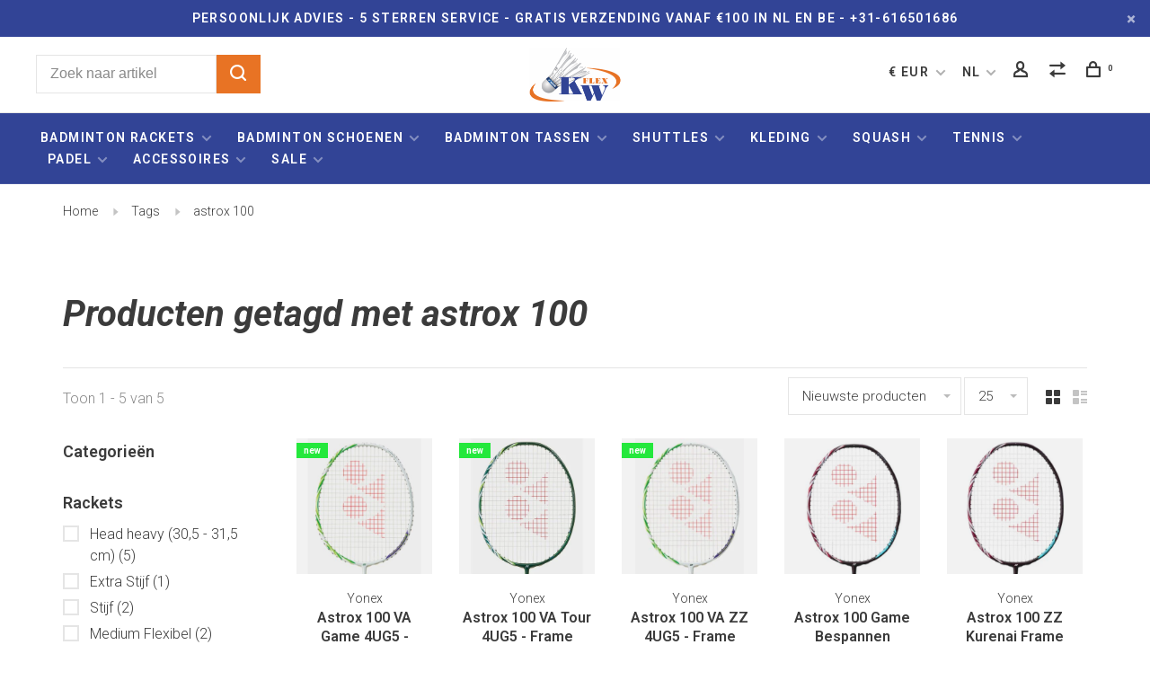

--- FILE ---
content_type: text/html;charset=utf-8
request_url: https://www.kwflex.nl/nl/tags/astrox-100/
body_size: 20720
content:
<!DOCTYPE html>
<html lang="nl">
  <head>
    
        
    <meta charset="utf-8"/>
<!-- [START] 'blocks/head.rain' -->
<!--

  (c) 2008-2026 Lightspeed Netherlands B.V.
  http://www.lightspeedhq.com
  Generated: 30-01-2026 @ 17:52:02

-->
<link rel="canonical" href="https://www.kwflex.nl/nl/tags/astrox-100/"/>
<link rel="alternate" href="https://www.kwflex.nl/nl/index.rss" type="application/rss+xml" title="Nieuwe producten"/>
<meta name="robots" content="noodp,noydir"/>
<meta name="google-site-verification" content="c2ohdB2PZj6rqLGzw0lCDLxPbqSPQVnnhkMPtjf0UTo"/>
<meta name="google-site-verification" content="c2ohdB2PZj6rqLGzw0lCDLxPbqSPQVnnhkMPtjf0UTo"/>
<meta name="google-site-verification" content="1DqGVkuT1HwaV0NPXB-nykAmkBxrXyglC2UzjpQes2k"/>
<meta name="google-site-verification" content="&lt;meta name=&quot;norton-safeweb-site-verification&quot; content=&quot;wqb8t2ceg441txwam2sdjpmn71m2amkukwt7f44rsei0gsun45mr51z5egbh6h1fgs0nbmym27dxwp70ptka7a4umm7-8-g98bwwo823otn96wbslpm1b5xxqvdnwaog&quot; /&gt;"/>
<meta name="google-site-verification" content="&lt;meta name=&quot;norton-safeweb-site-verification&quot; content=&quot;e9j8q5qtc9voowzmabopujjgsunzprv6kh8recys6i4572hi3o73hm8xhonk2ki6am8ocs68cwhej2bftvpzrzv-x1ssbqgsttg10rekqn4jenw04r6omzw4d696adu7&quot; /&gt;"/>
<meta name="google-site-verification" content="22Pqn_V8926wf4SgffvUsaprmosQWMAg-HrOABkomMw"/>
<meta name="google-site-verification" content="znxgUOdt4r1_0NDnbEpwfyKy_PfAqbgIgfKoMLlJU-0&quot;"/>
<meta property="og:url" content="https://www.kwflex.nl/nl/tags/astrox-100/?source=facebook"/>
<meta property="og:site_name" content=" KW FLEX racket speciaalzaak"/>
<meta property="og:title" content="astrox 100"/>
<meta property="og:description" content="KW FLEX is de racket specialist van Nederland die persoonlijk advies en 100% tevredenheid garandeert bij het aankopen van racketsport artikelen."/>
<script>
<!-- Google tag (gtag.js) -->
<script async src="https://www.googletagmanager.com/gtag/js?id=AW-10870376063">
</script>
<script>
    window.dataLayer = window.dataLayer || [];
    function gtag(){dataLayer.push(arguments);}
    gtag('js', new Date());

    gtag('config', 'AW-10870376063');
</script>
</script>
<script>
<!-- BEGIN MerchantWidget Code -->

<script id='merchantWidgetScript'

                src="https://www.gstatic.com/shopping/merchant/merchantwidget.js"

                defer>

</script>

<script type="text/javascript">

    merchantWidgetScript.addEventListener('load', function () {

        merchantwidget.start({

         position: 'RIGHT_BOTTOM'

     });

    });

</script>

<!-- END MerchantWidget Code -->
</script>
<script>
<!-- BEGIN MerchantWidget Code -->

<script id='merchantWidgetScript'

                src="https://www.gstatic.com/shopping/merchant/merchantwidget.js"

                defer>

</script>

<script type="text/javascript">

    merchantWidgetScript.addEventListener('load', function () {

        merchantwidget.start({

         position: 'RIGHT_BOTTOM'

     });

    });

</script>

<!-- END MerchantWidget Code -->
</script>
<!--[if lt IE 9]>
<script src="https://cdn.webshopapp.com/assets/html5shiv.js?2025-02-20"></script>
<![endif]-->
<!-- [END] 'blocks/head.rain' -->
        	<meta property="og:image" content="https://cdn.webshopapp.com/shops/112848/themes/177872/v/308021/assets/social-media-image.jpg?20210928155029">
        
        
        
        <title>astrox 100 -  KW FLEX racket speciaalzaak</title>
    <meta name="description" content="KW FLEX is de racket specialist van Nederland die persoonlijk advies en 100% tevredenheid garandeert bij het aankopen van racketsport artikelen." />
    <meta name="keywords" content="astrox, 100, badminton webshop, badmintonrackets, badmintonschoenen, online badminton winkel, badminton rackets, racket grips, badminton tas, badminton shuttle, badminton racket kopen, tennis webshop, squash webshop, padel webshop, padel rackets, ten" />
    <meta http-equiv="X-UA-Compatible" content="ie=edge">
    <meta name="viewport" content="width=device-width, initial-scale=1.0">
    <meta name="apple-mobile-web-app-capable" content="yes">
    <meta name="apple-mobile-web-app-status-bar-style" content="black">
    <meta name="viewport" content="width=device-width, initial-scale=1, maximum-scale=1, user-scalable=0"/>
    
        <link rel="shortcut icon" href="https://cdn.webshopapp.com/shops/112848/themes/177872/v/308021/assets/favicon.ico?20210928155029" type="image/x-icon" />
    
    <link href='//fonts.googleapis.com/css?family=Roboto:400,400i,300,500,600,700,700i,800,900' rel='preload' as='style'>
    <link href='//fonts.googleapis.com/css?family=Roboto:400,400i,300,500,600,700,700i,800,900' rel='stylesheet' type='text/css'>
    
    <link rel='preload' as='style' href="https://cdn.webshopapp.com/assets/gui-2-0.css?2025-02-20" />
    <link rel="stylesheet" href="https://cdn.webshopapp.com/assets/gui-2-0.css?2025-02-20" />
    
    <link rel='preload' as='style' href="https://cdn.webshopapp.com/assets/gui-responsive-2-0.css?2025-02-20" /> 
    <link rel="stylesheet" href="https://cdn.webshopapp.com/assets/gui-responsive-2-0.css?2025-02-20" /> 
    
    <link rel="preload" as="style" href="https://cdn.webshopapp.com/shops/112848/themes/177872/assets/style.css?20260103124925">
    <link rel="stylesheet" href="https://cdn.webshopapp.com/shops/112848/themes/177872/assets/style.css?20260103124925">
    
    <link rel="preload" as="style" href="https://cdn.webshopapp.com/shops/112848/themes/177872/assets/settings.css?20260103124925">
    <link rel="stylesheet" href="https://cdn.webshopapp.com/shops/112848/themes/177872/assets/settings.css?20260103124925" />
    
    <link rel="preload" as="style" href="https://cdn.webshopapp.com/shops/112848/themes/177872/assets/custom.css?20260103124925">
    <link rel="stylesheet" href="https://cdn.webshopapp.com/shops/112848/themes/177872/assets/custom.css?20260103124925" />
    
    <link rel="preload" as="script" href="//ajax.googleapis.com/ajax/libs/jquery/3.0.0/jquery.min.js">
    <script src="//ajax.googleapis.com/ajax/libs/jquery/3.0.0/jquery.min.js"></script>
    <script>
      	if( !window.jQuery ) document.write('<script src="https://cdn.webshopapp.com/shops/112848/themes/177872/assets/jquery-3.0.0.min.js?20260103124925"><\/script>');
    </script>
    
    <link rel="preload" as="script" href="//cdn.jsdelivr.net/npm/js-cookie@2/src/js.cookie.min.js">
    <script src="//cdn.jsdelivr.net/npm/js-cookie@2/src/js.cookie.min.js"></script>
    
    <link rel="preload" as="script" href="https://cdn.webshopapp.com/assets/gui.js?2025-02-20">
    <script src="https://cdn.webshopapp.com/assets/gui.js?2025-02-20"></script>
    
    <link rel="preload" as="script" href="https://cdn.webshopapp.com/assets/gui-responsive-2-0.js?2025-02-20">
    <script src="https://cdn.webshopapp.com/assets/gui-responsive-2-0.js?2025-02-20"></script>
    
    <link rel="preload" as="script" href="https://cdn.webshopapp.com/shops/112848/themes/177872/assets/scripts-min.js?20260103124925">
    <script src="https://cdn.webshopapp.com/shops/112848/themes/177872/assets/scripts-min.js?20260103124925"></script>
    
    <link rel="preconnect" href="https://ajax.googleapis.com">
		<link rel="preconnect" href="https://cdn.webshopapp.com/">
		<link rel="preconnect" href="https://cdn.webshopapp.com/">	
		<link rel="preconnect" href="https://fonts.googleapis.com">
		<link rel="preconnect" href="https://fonts.gstatic.com" crossorigin>
		<link rel="dns-prefetch" href="https://ajax.googleapis.com">
		<link rel="dns-prefetch" href="https://cdn.webshopapp.com/">
		<link rel="dns-prefetch" href="https://cdn.webshopapp.com/">	
		<link rel="dns-prefetch" href="https://fonts.googleapis.com">
		<link rel="dns-prefetch" href="https://fonts.gstatic.com" crossorigin>
    
        
        
        
    <!-- Google Tag Manager -->
<script>(function(w,d,s,l,i){w[l]=w[l]||[];w[l].push({'gtm.start':
new Date().getTime(),event:'gtm.js'});var f=d.getElementsByTagName(s)[0],
j=d.createElement(s),dl=l!='dataLayer'?'&l='+l:'';j.async=true;j.src=
'https://www.googletagmanager.com/gtm.js?id='+i+dl;f.parentNode.insertBefore(j,f);
})(window,document,'script','dataLayer','GTM-WZP3QBQ');</script>
<!-- End Google Tag Manager -->
    
  </head>
  <body>
  <!-- Google Tag Manager (noscript) -->
<noscript><iframe src="https://www.googletagmanager.com/ns.html?id=GTM-WZP3QBQ"
height="0" width="0" style="display:none;visibility:hidden"></iframe></noscript>
<!-- End Google Tag Manager (noscript) -->
  
  <body class=" navigation-uppercase site-width-medium product-images-format-square title-mode-left product-title-mode-centered grey-images ajax-cart page-astrox-100">
    
        
    <div class="page-content">
      
                                                
                      	
                                
                                              			                  			                              
                                
                                
      <script>
      var product_image_size = '406x406x1',
          product_image_size_mobile = '330x330x1',
          product_image_thumb = '132x132x1',
          product_in_stock_label = 'Op voorraad',
          product_backorder_label = 'In backorder, pre-order of alleen op bestelling',
      		product_out_of_stock_label = 'Niet op voorraad',
          product_multiple_variant_label = 'Diverse maten',
          show_variant_picker = 1,
          display_variant_picker_on = 'all',
          show_newsletter_promo_popup = 0,
          newsletter_promo_delay = '15000',
          newsletter_promo_hide_until = '30',
          notification_bar_hide_until = '1',
      		currency_format = '€',
          number_format = '0,0.00',
          shop_lang = 'nl',
      		shop_url = 'https://www.kwflex.nl/nl/',
          shop_id = '112848',
        	readmore = 'Lees meer';
        	search_url = "https://www.kwflex.nl/nl/search/",
          static_url = 'https://static.webshopapp.com/shops/112848/',
          search_empty = 'Geen producten gevonden',
          view_all_results = 'Bekijk alle resultaten',
          apply_text = 'Toepassen',
          points_text = '<span class="js-insert-points"></span> punten',
          money_off_text = '<span class="js-insert-money-off"></span> off',
          valid_for_text = 'Geldig voor',
          all_text = 'All',
        	priceStatus = 'enabled',
          custom_label = 'new,sale,pre-order,-47%,-21%,-22%,-25%,-27%,-28%,-29%,-30%,-31%,-32%,-33%,-34%,-35%,-36%,-37%,-38%,-39%,-40%,-41%,-42%,-43%,-44%,-45%,-46%,-50%,-52%,-54%,-55%,-56%,-57%,-58%,-59%,-60%,-61%,-65%,-67%,-68%,-70%,-71%,-73%,-80%,-87%,-10%',          mobileDevice = false;
    	</script>
			
      
<div class="mobile-nav-overlay"></div>

	<div class="top-bar top-bar-closeable" style="display: none;">Persoonlijk advies - 5 sterren Service - Gratis verzending vanaf €100 in NL en BE - +31-616501686<a href="#" class="close-top-bar"><span class="nc-icon-mini ui-2_small-remove"></span></a></div>

<div class="header-wrapper">
<div class="header-sticky-placeholder"></div>

<header class="site-header site-header-lg mega-menu-header menu-bottom-layout menu-bottom-layout-center header-sticky has-search-bar">
  <div class="site-header-main-wrapper">
        
    	    		<nav class="secondary-nav nav-style secondary-nav-left">
                    <ul>
            <li>
              <div class="search-header search-header-minimal">
                <form action="https://www.kwflex.nl/nl/search/" method="get" id="searchForm" class="ajax-enabled">
                  <input type="text" name="q" autocomplete="off" value="" placeholder="Zoek naar artikel">
                  <a href="#" class="button button-sm" onclick="$('#searchForm').submit()"><span class="nc-icon-mini ui-1_zoom"></span><span class="nc-icon-mini loader_circle-04 spin"></span></a>
                  <div class="search-results"></div>
                </form>
              </div>
            </li>
          </ul>
                  </nav>
    	    
    <a href="https://www.kwflex.nl/nl/" class="logo logo-lg logo-center">
              <img src="https://cdn.webshopapp.com/shops/112848/themes/177872/v/308021/assets/logo.png?20210928155029" alt=" KW FLEX racket speciaalzaak" class="logo-image">
                </a>

        
    
    <nav class="secondary-nav nav-style">
      <ul>
        
        
                <li class="menu-item-desktop-only has-child all-caps">
          <a href="#" title="Valuta">
              
            € EUR
             
          </a>
          <ul>
          	            	              <li><a href="https://www.kwflex.nl/nl/session/currency/eur/">€ EUR</a></li>
            	                        	              <li><a href="https://www.kwflex.nl/nl/session/currency/gbp/">£ GBP</a></li>
            	                        	              <li><a href="https://www.kwflex.nl/nl/session/currency/usd/">$ USD</a></li>
            	                        	              <li><a href="https://www.kwflex.nl/nl/session/currency/cny/">¥ CNY</a></li>
            	                        	              <li><a href="https://www.kwflex.nl/nl/session/currency/inr/">Rs. INR</a></li>
            	                        	              <li><a href="https://www.kwflex.nl/nl/session/currency/jpy/">¥ JPY</a></li>
            	                        	              <li><a href="https://www.kwflex.nl/nl/session/currency/myr/">RM MYR</a></li>
            	                      </ul>
        </li>
        
                                                                                        
<li class="menu-item-desktop-only has-child all-caps">
  <a href="#">NL</a>
  <ul>
        <li><a href="https://www.kwflex.nl/nl/go/category/">NL</a></li>
        <li><a href="https://www.kwflex.nl/de/go/category/">DE</a></li>
        <li><a href="https://www.kwflex.nl/en/go/category/">EN</a></li>
        <li><a href="https://www.kwflex.nl/fr/go/category/">FR</a></li>
      </ul>
</li>
        
        <li class="menu-item-desktop-only menu-item-account">
                    <a href="#" title="Rekening" data-featherlight="#loginModal" data-featherlight-variant="featherlight-login"><span class="nc-icon-mini users_single-body"></span></a>
                  </li>

        
                <li class="hidden-xs menu-item-compare">
          <a href="https://www.kwflex.nl/nl/compare/" title="Vergelijk"><span class="nc-icon-mini arrows-1_direction-56"></span></a>
        </li>
        
        <li>
          <a href="#" title="Winkelwagen" class="cart-trigger"><span class="nc-icon-mini shopping_bag-20"></span><sup>0</sup></a>
        </li>

                
      </ul>
      
      
      <a class="burger" title="Menu">
        <span></span>
      </a>

    </nav>
  </div>
  
    	<div class="main-nav-wrapper">
      <nav class="main-nav nav-style">
  <ul>

        	
    
                  <li class="menu-item-category-3059914 has-child">
        <a href="https://www.kwflex.nl/nl/badminton-rackets/">Badminton rackets</a>
        <button class="mobile-menu-subopen"><span class="nc-icon-mini arrows-3_small-down"></span></button>                <ul class="">
                                <li class="subsubitem has-child">
              <a class="underline-hover" href="https://www.kwflex.nl/nl/badminton-rackets/badminton-racket-advies/" title="Badminton Racket Advies">Badminton Racket Advies</a>
              <button class="mobile-menu-subopen"><span class="nc-icon-mini arrows-3_small-down"></span></button>                            <ul class="">
                                  <li class="subsubitem">
                    <a class="underline-hover" href="https://www.kwflex.nl/nl/badminton-rackets/badminton-racket-advies/badminton-racket-keuzehulp/" title="Badminton racket keuzehulp">Badminton racket keuzehulp</a>
                  </li>
                                  <li class="subsubitem">
                    <a class="underline-hover" href="https://www.kwflex.nl/nl/badminton-rackets/badminton-racket-advies/balanspunt/" title="Balanspunt">Balanspunt</a>
                  </li>
                                  <li class="subsubitem">
                    <a class="underline-hover" href="https://www.kwflex.nl/nl/badminton-rackets/badminton-racket-advies/gewicht/" title="Gewicht">Gewicht</a>
                  </li>
                                  <li class="subsubitem">
                    <a class="underline-hover" href="https://www.kwflex.nl/nl/badminton-rackets/badminton-racket-advies/flexibiliteit/" title="Flexibiliteit">Flexibiliteit</a>
                  </li>
                                  <li class="subsubitem">
                    <a class="underline-hover" href="https://www.kwflex.nl/nl/badminton-rackets/badminton-racket-advies/materiaal-technologie/" title="Materiaal &amp; technologie">Materiaal &amp; technologie</a>
                  </li>
                              </ul>
                          </li>
                      <li class="subsubitem">
              <a class="underline-hover" href="https://www.kwflex.nl/nl/badminton-rackets/badminton-set/" title="Badminton set">Badminton set</a>
                                        </li>
                      <li class="subsubitem has-child">
              <a class="underline-hover" href="https://www.kwflex.nl/nl/badminton-rackets/kinderen/" title="Kinderen">Kinderen</a>
              <button class="mobile-menu-subopen"><span class="nc-icon-mini arrows-3_small-down"></span></button>                            <ul class="">
                                  <li class="subsubitem">
                    <a class="underline-hover" href="https://www.kwflex.nl/nl/badminton-rackets/kinderen/korte-kinder-rackets/" title="Korte kinder rackets">Korte kinder rackets</a>
                  </li>
                                  <li class="subsubitem">
                    <a class="underline-hover" href="https://www.kwflex.nl/nl/badminton-rackets/kinderen/startende-jeugdspelers/" title="Startende jeugdspelers">Startende jeugdspelers</a>
                  </li>
                                  <li class="subsubitem">
                    <a class="underline-hover" href="https://www.kwflex.nl/nl/badminton-rackets/kinderen/competitie-jeugdspelers/" title="Competitie jeugdspelers">Competitie jeugdspelers</a>
                  </li>
                              </ul>
                          </li>
                      <li class="subsubitem has-child">
              <a class="underline-hover" href="https://www.kwflex.nl/nl/badminton-rackets/recreanten/" title="Recreanten">Recreanten</a>
              <button class="mobile-menu-subopen"><span class="nc-icon-mini arrows-3_small-down"></span></button>                            <ul class="">
                                  <li class="subsubitem">
                    <a class="underline-hover" href="https://www.kwflex.nl/nl/badminton-rackets/recreanten/startende-recreanten/" title="Startende recreanten">Startende recreanten</a>
                  </li>
                                  <li class="subsubitem">
                    <a class="underline-hover" href="https://www.kwflex.nl/nl/badminton-rackets/recreanten/gevorderde-recreanten/" title="Gevorderde recreanten">Gevorderde recreanten</a>
                  </li>
                              </ul>
                          </li>
                      <li class="subsubitem">
              <a class="underline-hover" href="https://www.kwflex.nl/nl/badminton-rackets/gevorderde/" title="Gevorderde">Gevorderde</a>
                                        </li>
                      <li class="subsubitem has-child">
              <a class="underline-hover" href="https://www.kwflex.nl/nl/badminton-rackets/victor/" title="Victor">Victor</a>
              <button class="mobile-menu-subopen"><span class="nc-icon-mini arrows-3_small-down"></span></button>                            <ul class="">
                                  <li class="subsubitem">
                    <a class="underline-hover" href="https://www.kwflex.nl/nl/badminton-rackets/victor/auraspeed/" title="Auraspeed">Auraspeed</a>
                  </li>
                                  <li class="subsubitem">
                    <a class="underline-hover" href="https://www.kwflex.nl/nl/badminton-rackets/victor/brave-sword/" title="Brave Sword">Brave Sword</a>
                  </li>
                                  <li class="subsubitem">
                    <a class="underline-hover" href="https://www.kwflex.nl/nl/badminton-rackets/victor/drivex/" title="DriveX">DriveX</a>
                  </li>
                                  <li class="subsubitem">
                    <a class="underline-hover" href="https://www.kwflex.nl/nl/badminton-rackets/victor/hypernano/" title="Hypernano">Hypernano</a>
                  </li>
                                  <li class="subsubitem">
                    <a class="underline-hover" href="https://www.kwflex.nl/nl/badminton-rackets/victor/light-fighter/" title="Light Fighter">Light Fighter</a>
                  </li>
                                  <li class="subsubitem">
                    <a class="underline-hover" href="https://www.kwflex.nl/nl/badminton-rackets/victor/jetspeed/" title="Jetspeed">Jetspeed</a>
                  </li>
                                  <li class="subsubitem">
                    <a class="underline-hover" href="https://www.kwflex.nl/nl/badminton-rackets/victor/thruster/" title="Thruster">Thruster</a>
                  </li>
                                  <li class="subsubitem">
                    <a class="underline-hover" href="https://www.kwflex.nl/nl/badminton-rackets/victor/wave-power/" title="Wave Power">Wave Power</a>
                  </li>
                              </ul>
                          </li>
                      <li class="subsubitem has-child">
              <a class="underline-hover" href="https://www.kwflex.nl/nl/badminton-rackets/yonex/" title="Yonex">Yonex</a>
              <button class="mobile-menu-subopen"><span class="nc-icon-mini arrows-3_small-down"></span></button>                            <ul class="">
                                  <li class="subsubitem">
                    <a class="underline-hover" href="https://www.kwflex.nl/nl/badminton-rackets/yonex/astrox/" title="Astrox">Astrox</a>
                  </li>
                                  <li class="subsubitem">
                    <a class="underline-hover" href="https://www.kwflex.nl/nl/badminton-rackets/yonex/arcsaber/" title="Arcsaber">Arcsaber</a>
                  </li>
                                  <li class="subsubitem">
                    <a class="underline-hover" href="https://www.kwflex.nl/nl/badminton-rackets/yonex/nanoflare/" title="Nanoflare">Nanoflare</a>
                  </li>
                              </ul>
                          </li>
                      <li class="subsubitem has-child">
              <a class="underline-hover" href="https://www.kwflex.nl/nl/badminton-rackets/dunlop/" title="Dunlop">Dunlop</a>
              <button class="mobile-menu-subopen"><span class="nc-icon-mini arrows-3_small-down"></span></button>                            <ul class="">
                                  <li class="subsubitem">
                    <a class="underline-hover" href="https://www.kwflex.nl/nl/badminton-rackets/dunlop/nanoblade/" title="Nanoblade">Nanoblade</a>
                  </li>
                              </ul>
                          </li>
                      <li class="subsubitem has-child">
              <a class="underline-hover" href="https://www.kwflex.nl/nl/badminton-rackets/carlton/" title="Carlton">Carlton</a>
              <button class="mobile-menu-subopen"><span class="nc-icon-mini arrows-3_small-down"></span></button>                            <ul class="">
                                  <li class="subsubitem">
                    <a class="underline-hover" href="https://www.kwflex.nl/nl/badminton-rackets/carlton/kinesis/" title="Kinesis">Kinesis</a>
                  </li>
                                  <li class="subsubitem">
                    <a class="underline-hover" href="https://www.kwflex.nl/nl/badminton-rackets/carlton/vapour-trail/" title="Vapour Trail">Vapour Trail</a>
                  </li>
                              </ul>
                          </li>
                      <li class="subsubitem has-child">
              <a class="underline-hover" href="https://www.kwflex.nl/nl/badminton-rackets/fz-forza/" title="FZ Forza">FZ Forza</a>
              <button class="mobile-menu-subopen"><span class="nc-icon-mini arrows-3_small-down"></span></button>                            <ul class="">
                                  <li class="subsubitem">
                    <a class="underline-hover" href="https://www.kwflex.nl/nl/badminton-rackets/fz-forza/power/" title="Power">Power</a>
                  </li>
                                  <li class="subsubitem">
                    <a class="underline-hover" href="https://www.kwflex.nl/nl/badminton-rackets/fz-forza/precision/" title="Precision">Precision</a>
                  </li>
                                  <li class="subsubitem">
                    <a class="underline-hover" href="https://www.kwflex.nl/nl/badminton-rackets/fz-forza/light/" title="Light">Light</a>
                  </li>
                              </ul>
                          </li>
                      <li class="subsubitem has-child">
              <a class="underline-hover" href="https://www.kwflex.nl/nl/badminton-rackets/snaren/" title="Snaren">Snaren</a>
              <button class="mobile-menu-subopen"><span class="nc-icon-mini arrows-3_small-down"></span></button>                            <ul class="">
                                  <li class="subsubitem">
                    <a class="underline-hover" href="https://www.kwflex.nl/nl/badminton-rackets/snaren/advies/" title="Advies">Advies</a>
                  </li>
                                  <li class="subsubitem">
                    <a class="underline-hover" href="https://www.kwflex.nl/nl/badminton-rackets/snaren/logo-marker/" title="Logo Marker">Logo Marker</a>
                  </li>
                              </ul>
                          </li>
                      <li class="subsubitem">
              <a class="underline-hover" href="https://www.kwflex.nl/nl/badminton-rackets/bespanservice/" title="Bespanservice">Bespanservice</a>
                                        </li>
                  </ul>
              </li>
            <li class="menu-item-category-3059946 has-child">
        <a href="https://www.kwflex.nl/nl/badminton-schoenen/">Badminton schoenen</a>
        <button class="mobile-menu-subopen"><span class="nc-icon-mini arrows-3_small-down"></span></button>                <ul class="">
                                <li class="subsubitem">
              <a class="underline-hover" href="https://www.kwflex.nl/nl/badminton-schoenen/badminton-schoenen-advies/" title="Badminton Schoenen Advies">Badminton Schoenen Advies</a>
                                        </li>
                      <li class="subsubitem has-child">
              <a class="underline-hover" href="https://www.kwflex.nl/nl/badminton-schoenen/heren/" title="Heren">Heren</a>
              <button class="mobile-menu-subopen"><span class="nc-icon-mini arrows-3_small-down"></span></button>                            <ul class="">
                                  <li class="subsubitem">
                    <a class="underline-hover" href="https://www.kwflex.nl/nl/badminton-schoenen/heren/victor/" title="Victor">Victor</a>
                  </li>
                                  <li class="subsubitem">
                    <a class="underline-hover" href="https://www.kwflex.nl/nl/badminton-schoenen/heren/yonex/" title="Yonex">Yonex</a>
                  </li>
                                  <li class="subsubitem">
                    <a class="underline-hover" href="https://www.kwflex.nl/nl/badminton-schoenen/heren/fz-forza/" title="FZ Forza">FZ Forza</a>
                  </li>
                              </ul>
                          </li>
                      <li class="subsubitem has-child">
              <a class="underline-hover" href="https://www.kwflex.nl/nl/badminton-schoenen/dames/" title="Dames">Dames</a>
              <button class="mobile-menu-subopen"><span class="nc-icon-mini arrows-3_small-down"></span></button>                            <ul class="">
                                  <li class="subsubitem">
                    <a class="underline-hover" href="https://www.kwflex.nl/nl/badminton-schoenen/dames/victor/" title="Victor">Victor</a>
                  </li>
                                  <li class="subsubitem">
                    <a class="underline-hover" href="https://www.kwflex.nl/nl/badminton-schoenen/dames/yonex/" title="Yonex">Yonex</a>
                  </li>
                                  <li class="subsubitem">
                    <a class="underline-hover" href="https://www.kwflex.nl/nl/badminton-schoenen/dames/fz-forza/" title="FZ Forza">FZ Forza</a>
                  </li>
                              </ul>
                          </li>
                      <li class="subsubitem has-child">
              <a class="underline-hover" href="https://www.kwflex.nl/nl/badminton-schoenen/kinderen/" title="Kinderen">Kinderen</a>
              <button class="mobile-menu-subopen"><span class="nc-icon-mini arrows-3_small-down"></span></button>                            <ul class="">
                                  <li class="subsubitem">
                    <a class="underline-hover" href="https://www.kwflex.nl/nl/badminton-schoenen/kinderen/victor/" title="Victor">Victor</a>
                  </li>
                                  <li class="subsubitem">
                    <a class="underline-hover" href="https://www.kwflex.nl/nl/badminton-schoenen/kinderen/fz-forza/" title="FZ Forza">FZ Forza</a>
                  </li>
                              </ul>
                          </li>
                      <li class="subsubitem">
              <a class="underline-hover" href="https://www.kwflex.nl/nl/badminton-schoenen/sokken/" title="Sokken">Sokken</a>
                                        </li>
                      <li class="subsubitem">
              <a class="underline-hover" href="https://www.kwflex.nl/nl/badminton-schoenen/sport-inlegzolen/" title="Sport Inlegzolen">Sport Inlegzolen</a>
                                        </li>
                      <li class="subsubitem">
              <a class="underline-hover" href="https://www.kwflex.nl/nl/badminton-schoenen/adidas/" title="Adidas">Adidas</a>
                                        </li>
                      <li class="subsubitem">
              <a class="underline-hover" href="https://www.kwflex.nl/nl/badminton-schoenen/fz-forza/" title="FZ Forza">FZ Forza</a>
                                        </li>
                      <li class="subsubitem">
              <a class="underline-hover" href="https://www.kwflex.nl/nl/badminton-schoenen/victor/" title="Victor">Victor</a>
                                        </li>
                      <li class="subsubitem">
              <a class="underline-hover" href="https://www.kwflex.nl/nl/badminton-schoenen/yonex/" title="Yonex">Yonex</a>
                                        </li>
                  </ul>
              </li>
            <li class="menu-item-category-3060140 has-child">
        <a href="https://www.kwflex.nl/nl/badminton-tassen/">Badminton tassen </a>
        <button class="mobile-menu-subopen"><span class="nc-icon-mini arrows-3_small-down"></span></button>                <ul class="">
                                <li class="subsubitem">
              <a class="underline-hover" href="https://www.kwflex.nl/nl/badminton-tassen/1-vaks-badminton-tas/" title="1 Vaks badminton tas">1 Vaks badminton tas</a>
                                        </li>
                      <li class="subsubitem">
              <a class="underline-hover" href="https://www.kwflex.nl/nl/badminton-tassen/2-vaks-badminton-tas/" title="2 Vaks badminton tas">2 Vaks badminton tas</a>
                                        </li>
                      <li class="subsubitem">
              <a class="underline-hover" href="https://www.kwflex.nl/nl/badminton-tassen/3-vaks-badminton-tas/" title="3 Vaks badminton tas">3 Vaks badminton tas</a>
                                        </li>
                      <li class="subsubitem">
              <a class="underline-hover" href="https://www.kwflex.nl/nl/badminton-tassen/badminton-rugzak/" title="Badminton rugzak">Badminton rugzak</a>
                                        </li>
                      <li class="subsubitem">
              <a class="underline-hover" href="https://www.kwflex.nl/nl/badminton-tassen/toernooi-tas/" title="Toernooi tas">Toernooi tas</a>
                                        </li>
                      <li class="subsubitem">
              <a class="underline-hover" href="https://www.kwflex.nl/nl/badminton-tassen/badminton-reistas/" title="Badminton Reistas">Badminton Reistas</a>
                                        </li>
                      <li class="subsubitem has-child">
              <a class="underline-hover" href="https://www.kwflex.nl/nl/badminton-tassen/victor/" title="Victor">Victor</a>
              <button class="mobile-menu-subopen"><span class="nc-icon-mini arrows-3_small-down"></span></button>                            <ul class="">
                                  <li class="subsubitem">
                    <a class="underline-hover" href="https://www.kwflex.nl/nl/badminton-tassen/victor/1-vaks-tas/" title="1 vaks tas">1 vaks tas</a>
                  </li>
                                  <li class="subsubitem">
                    <a class="underline-hover" href="https://www.kwflex.nl/nl/badminton-tassen/victor/2-vaks-tas/" title="2 vaks tas">2 vaks tas</a>
                  </li>
                                  <li class="subsubitem">
                    <a class="underline-hover" href="https://www.kwflex.nl/nl/badminton-tassen/victor/3-vaks-tas/" title="3 vaks tas">3 vaks tas</a>
                  </li>
                                  <li class="subsubitem">
                    <a class="underline-hover" href="https://www.kwflex.nl/nl/badminton-tassen/victor/rugzak/" title="Rugzak">Rugzak</a>
                  </li>
                                  <li class="subsubitem">
                    <a class="underline-hover" href="https://www.kwflex.nl/nl/badminton-tassen/victor/toernooi-tas/" title="Toernooi tas">Toernooi tas</a>
                  </li>
                                  <li class="subsubitem">
                    <a class="underline-hover" href="https://www.kwflex.nl/nl/badminton-tassen/victor/reistas/" title="Reistas">Reistas</a>
                  </li>
                              </ul>
                          </li>
                      <li class="subsubitem has-child">
              <a class="underline-hover" href="https://www.kwflex.nl/nl/badminton-tassen/yonex/" title="Yonex">Yonex</a>
              <button class="mobile-menu-subopen"><span class="nc-icon-mini arrows-3_small-down"></span></button>                            <ul class="">
                                  <li class="subsubitem">
                    <a class="underline-hover" href="https://www.kwflex.nl/nl/badminton-tassen/yonex/1-vaks-tas/" title="1 vaks tas">1 vaks tas</a>
                  </li>
                                  <li class="subsubitem">
                    <a class="underline-hover" href="https://www.kwflex.nl/nl/badminton-tassen/yonex/2-vaks-tas/" title="2 vaks tas">2 vaks tas</a>
                  </li>
                                  <li class="subsubitem">
                    <a class="underline-hover" href="https://www.kwflex.nl/nl/badminton-tassen/yonex/3-vaks-tas/" title="3 vaks tas">3 vaks tas</a>
                  </li>
                                  <li class="subsubitem">
                    <a class="underline-hover" href="https://www.kwflex.nl/nl/badminton-tassen/yonex/rugzak/" title="Rugzak">Rugzak</a>
                  </li>
                                  <li class="subsubitem">
                    <a class="underline-hover" href="https://www.kwflex.nl/nl/badminton-tassen/yonex/toernooi-tas/" title="Toernooi tas">Toernooi tas</a>
                  </li>
                                  <li class="subsubitem">
                    <a class="underline-hover" href="https://www.kwflex.nl/nl/badminton-tassen/yonex/reistas/" title="Reistas">Reistas</a>
                  </li>
                              </ul>
                          </li>
                      <li class="subsubitem has-child">
              <a class="underline-hover" href="https://www.kwflex.nl/nl/badminton-tassen/carlton/" title="Carlton">Carlton</a>
              <button class="mobile-menu-subopen"><span class="nc-icon-mini arrows-3_small-down"></span></button>                            <ul class="">
                                  <li class="subsubitem">
                    <a class="underline-hover" href="https://www.kwflex.nl/nl/badminton-tassen/carlton/1-vaks-tas/" title="1 vaks tas">1 vaks tas</a>
                  </li>
                              </ul>
                          </li>
                      <li class="subsubitem has-child">
              <a class="underline-hover" href="https://www.kwflex.nl/nl/badminton-tassen/dunlop/" title="Dunlop">Dunlop</a>
              <button class="mobile-menu-subopen"><span class="nc-icon-mini arrows-3_small-down"></span></button>                            <ul class="">
                                  <li class="subsubitem">
                    <a class="underline-hover" href="https://www.kwflex.nl/nl/badminton-tassen/dunlop/2-vaks-tas/" title="2 vaks tas">2 vaks tas</a>
                  </li>
                                  <li class="subsubitem">
                    <a class="underline-hover" href="https://www.kwflex.nl/nl/badminton-tassen/dunlop/3-vaks/" title="3 vaks">3 vaks</a>
                  </li>
                                  <li class="subsubitem">
                    <a class="underline-hover" href="https://www.kwflex.nl/nl/badminton-tassen/dunlop/rugzak/" title="Rugzak">Rugzak</a>
                  </li>
                              </ul>
                          </li>
                      <li class="subsubitem has-child">
              <a class="underline-hover" href="https://www.kwflex.nl/nl/badminton-tassen/fz-forza/" title="FZ Forza">FZ Forza</a>
              <button class="mobile-menu-subopen"><span class="nc-icon-mini arrows-3_small-down"></span></button>                            <ul class="">
                                  <li class="subsubitem">
                    <a class="underline-hover" href="https://www.kwflex.nl/nl/badminton-tassen/fz-forza/2-vaks-tas/" title="2 vaks tas">2 vaks tas</a>
                  </li>
                                  <li class="subsubitem">
                    <a class="underline-hover" href="https://www.kwflex.nl/nl/badminton-tassen/fz-forza/3-vaks-tas/" title="3 vaks tas">3 vaks tas</a>
                  </li>
                              </ul>
                          </li>
                  </ul>
              </li>
            <li class="menu-item-category-3060120 has-child">
        <a href="https://www.kwflex.nl/nl/shuttles/">Shuttles</a>
        <button class="mobile-menu-subopen"><span class="nc-icon-mini arrows-3_small-down"></span></button>                <ul class="">
                                <li class="subsubitem">
              <a class="underline-hover" href="https://www.kwflex.nl/nl/shuttles/veren-shuttles/" title="Veren shuttles">Veren shuttles</a>
                                        </li>
                      <li class="subsubitem">
              <a class="underline-hover" href="https://www.kwflex.nl/nl/shuttles/nylon-shuttles/" title="Nylon shuttles">Nylon shuttles</a>
                                        </li>
                      <li class="subsubitem">
              <a class="underline-hover" href="https://www.kwflex.nl/nl/shuttles/airbadminton/" title="Airbadminton">Airbadminton</a>
                                        </li>
                      <li class="subsubitem">
              <a class="underline-hover" href="https://www.kwflex.nl/nl/shuttles/yonex/" title="Yonex">Yonex</a>
                                        </li>
                      <li class="subsubitem">
              <a class="underline-hover" href="https://www.kwflex.nl/nl/shuttles/victor/" title="Victor">Victor</a>
                                        </li>
                      <li class="subsubitem">
              <a class="underline-hover" href="https://www.kwflex.nl/nl/shuttles/carlton/" title="Carlton">Carlton</a>
                                        </li>
                      <li class="subsubitem">
              <a class="underline-hover" href="https://www.kwflex.nl/nl/shuttles/dunlop/" title="Dunlop">Dunlop</a>
                                        </li>
                      <li class="subsubitem">
              <a class="underline-hover" href="https://www.kwflex.nl/nl/shuttles/fz-forza/" title="FZ Forza">FZ Forza</a>
                                        </li>
                      <li class="subsubitem">
              <a class="underline-hover" href="https://www.kwflex.nl/nl/shuttles/shuttles-prepareren/" title="Shuttles prepareren">Shuttles prepareren</a>
                                        </li>
                  </ul>
              </li>
            <li class="menu-item-category-3060108 has-child">
        <a href="https://www.kwflex.nl/nl/kleding/">Kleding</a>
        <button class="mobile-menu-subopen"><span class="nc-icon-mini arrows-3_small-down"></span></button>                <ul class="">
                                <li class="subsubitem has-child">
              <a class="underline-hover" href="https://www.kwflex.nl/nl/kleding/heren/" title="Heren">Heren</a>
              <button class="mobile-menu-subopen"><span class="nc-icon-mini arrows-3_small-down"></span></button>                            <ul class="">
                                  <li class="subsubitem">
                    <a class="underline-hover" href="https://www.kwflex.nl/nl/kleding/heren/polos-t-shirts-of-sweaters/" title="Polo&#039;s, T-shirts of Sweaters">Polo&#039;s, T-shirts of Sweaters</a>
                  </li>
                                  <li class="subsubitem">
                    <a class="underline-hover" href="https://www.kwflex.nl/nl/kleding/heren/shorts/" title="Shorts">Shorts</a>
                  </li>
                                  <li class="subsubitem">
                    <a class="underline-hover" href="https://www.kwflex.nl/nl/kleding/heren/trainingspakken/" title="Trainingspakken">Trainingspakken</a>
                  </li>
                              </ul>
                          </li>
                      <li class="subsubitem has-child">
              <a class="underline-hover" href="https://www.kwflex.nl/nl/kleding/dames/" title="Dames">Dames</a>
              <button class="mobile-menu-subopen"><span class="nc-icon-mini arrows-3_small-down"></span></button>                            <ul class="">
                                  <li class="subsubitem">
                    <a class="underline-hover" href="https://www.kwflex.nl/nl/kleding/dames/polos-t-shirts-of-sweaters/" title="Polo&#039;s, T-shirts of Sweaters">Polo&#039;s, T-shirts of Sweaters</a>
                  </li>
                                  <li class="subsubitem">
                    <a class="underline-hover" href="https://www.kwflex.nl/nl/kleding/dames/rokjes-en-shorts/" title="Rokjes en shorts">Rokjes en shorts</a>
                  </li>
                                  <li class="subsubitem">
                    <a class="underline-hover" href="https://www.kwflex.nl/nl/kleding/dames/trainingspakken/" title="Trainingspakken">Trainingspakken</a>
                  </li>
                              </ul>
                          </li>
                      <li class="subsubitem has-child">
              <a class="underline-hover" href="https://www.kwflex.nl/nl/kleding/kinderen/" title="Kinderen">Kinderen</a>
              <button class="mobile-menu-subopen"><span class="nc-icon-mini arrows-3_small-down"></span></button>                            <ul class="">
                                  <li class="subsubitem">
                    <a class="underline-hover" href="https://www.kwflex.nl/nl/kleding/kinderen/polos-of-t-shirts/" title="Polo&#039;s of T-shirts">Polo&#039;s of T-shirts</a>
                  </li>
                                  <li class="subsubitem">
                    <a class="underline-hover" href="https://www.kwflex.nl/nl/kleding/kinderen/rokjes-of-shorts/" title="Rokjes of Shorts">Rokjes of Shorts</a>
                  </li>
                                  <li class="subsubitem">
                    <a class="underline-hover" href="https://www.kwflex.nl/nl/kleding/kinderen/trainingspakken/" title="Trainingspakken">Trainingspakken</a>
                  </li>
                              </ul>
                          </li>
                      <li class="subsubitem has-child">
              <a class="underline-hover" href="https://www.kwflex.nl/nl/kleding/teamkleding/" title="Teamkleding">Teamkleding</a>
              <button class="mobile-menu-subopen"><span class="nc-icon-mini arrows-3_small-down"></span></button>                            <ul class="">
                                  <li class="subsubitem">
                    <a class="underline-hover" href="https://www.kwflex.nl/nl/kleding/teamkleding/dunlop/" title="Dunlop">Dunlop</a>
                  </li>
                                  <li class="subsubitem">
                    <a class="underline-hover" href="https://www.kwflex.nl/nl/kleding/teamkleding/erima/" title="ERIMA">ERIMA</a>
                  </li>
                                  <li class="subsubitem">
                    <a class="underline-hover" href="https://www.kwflex.nl/nl/kleding/teamkleding/jako/" title="JAKO">JAKO</a>
                  </li>
                                  <li class="subsubitem">
                    <a class="underline-hover" href="https://www.kwflex.nl/nl/kleding/teamkleding/victor-2024-2025/" title="Victor 2024/2025">Victor 2024/2025</a>
                  </li>
                                  <li class="subsubitem">
                    <a class="underline-hover" href="https://www.kwflex.nl/nl/kleding/teamkleding/victor-2025-2026/" title="Victor 2025-2026">Victor 2025-2026</a>
                  </li>
                                  <li class="subsubitem">
                    <a class="underline-hover" href="https://www.kwflex.nl/nl/kleding/teamkleding/viktor-axelsen-2025-collectie/" title="Viktor Axelsen 2025 Collectie">Viktor Axelsen 2025 Collectie</a>
                  </li>
                              </ul>
                          </li>
                      <li class="subsubitem has-child">
              <a class="underline-hover" href="https://www.kwflex.nl/nl/kleding/bedrukken-kleding/" title="Bedrukken kleding">Bedrukken kleding</a>
              <button class="mobile-menu-subopen"><span class="nc-icon-mini arrows-3_small-down"></span></button>                            <ul class="">
                                  <li class="subsubitem">
                    <a class="underline-hover" href="https://www.kwflex.nl/nl/kleding/bedrukken-kleding/teksten/" title="Teksten">Teksten</a>
                  </li>
                                  <li class="subsubitem">
                    <a class="underline-hover" href="https://www.kwflex.nl/nl/kleding/bedrukken-kleding/logo/" title="Logo">Logo</a>
                  </li>
                              </ul>
                          </li>
                      <li class="subsubitem">
              <a class="underline-hover" href="https://www.kwflex.nl/nl/kleding/victor/" title="VICTOR">VICTOR</a>
                                        </li>
                      <li class="subsubitem">
              <a class="underline-hover" href="https://www.kwflex.nl/nl/kleding/yonex/" title="Yonex">Yonex</a>
                                        </li>
                      <li class="subsubitem">
              <a class="underline-hover" href="https://www.kwflex.nl/nl/kleding/fz-forza/" title="FZ Forza">FZ Forza</a>
                                        </li>
                  </ul>
              </li>
            <li class="menu-item-category-3150210 has-child">
        <a href="https://www.kwflex.nl/nl/squash/">Squash</a>
        <button class="mobile-menu-subopen"><span class="nc-icon-mini arrows-3_small-down"></span></button>                <ul class="">
                                <li class="subsubitem has-child">
              <a class="underline-hover" href="https://www.kwflex.nl/nl/squash/rackets/" title="Rackets">Rackets</a>
              <button class="mobile-menu-subopen"><span class="nc-icon-mini arrows-3_small-down"></span></button>                            <ul class="">
                                  <li class="subsubitem">
                    <a class="underline-hover" href="https://www.kwflex.nl/nl/squash/rackets/victor/" title="Victor">Victor</a>
                  </li>
                                  <li class="subsubitem">
                    <a class="underline-hover" href="https://www.kwflex.nl/nl/squash/rackets/dunlop/" title="Dunlop">Dunlop</a>
                  </li>
                                  <li class="subsubitem">
                    <a class="underline-hover" href="https://www.kwflex.nl/nl/squash/rackets/sale/" title="Sale">Sale</a>
                  </li>
                              </ul>
                          </li>
                      <li class="subsubitem has-child">
              <a class="underline-hover" href="https://www.kwflex.nl/nl/squash/schoenen/" title="Schoenen">Schoenen</a>
              <button class="mobile-menu-subopen"><span class="nc-icon-mini arrows-3_small-down"></span></button>                            <ul class="">
                                  <li class="subsubitem">
                    <a class="underline-hover" href="https://www.kwflex.nl/nl/squash/schoenen/heren/" title="Heren">Heren</a>
                  </li>
                                  <li class="subsubitem">
                    <a class="underline-hover" href="https://www.kwflex.nl/nl/squash/schoenen/dames/" title="Dames">Dames</a>
                  </li>
                                  <li class="subsubitem">
                    <a class="underline-hover" href="https://www.kwflex.nl/nl/squash/schoenen/kinderen/" title="Kinderen">Kinderen</a>
                  </li>
                                  <li class="subsubitem">
                    <a class="underline-hover" href="https://www.kwflex.nl/nl/squash/schoenen/inlegzolen/" title="Inlegzolen">Inlegzolen</a>
                  </li>
                                  <li class="subsubitem">
                    <a class="underline-hover" href="https://www.kwflex.nl/nl/squash/schoenen/sokken/" title="Sokken">Sokken</a>
                  </li>
                              </ul>
                          </li>
                      <li class="subsubitem has-child">
              <a class="underline-hover" href="https://www.kwflex.nl/nl/squash/tassen/" title="Tassen">Tassen</a>
              <button class="mobile-menu-subopen"><span class="nc-icon-mini arrows-3_small-down"></span></button>                            <ul class="">
                                  <li class="subsubitem">
                    <a class="underline-hover" href="https://www.kwflex.nl/nl/squash/tassen/1-vaks-tas/" title="1 vaks tas">1 vaks tas</a>
                  </li>
                                  <li class="subsubitem">
                    <a class="underline-hover" href="https://www.kwflex.nl/nl/squash/tassen/2-vaks-tas/" title="2 vaks tas">2 vaks tas</a>
                  </li>
                                  <li class="subsubitem">
                    <a class="underline-hover" href="https://www.kwflex.nl/nl/squash/tassen/3-vaks-tas/" title="3 vaks tas">3 vaks tas</a>
                  </li>
                                  <li class="subsubitem">
                    <a class="underline-hover" href="https://www.kwflex.nl/nl/squash/tassen/toernooi-tas/" title="Toernooi tas">Toernooi tas</a>
                  </li>
                              </ul>
                          </li>
                      <li class="subsubitem">
              <a class="underline-hover" href="https://www.kwflex.nl/nl/squash/squashballen/" title="Squashballen">Squashballen</a>
                                        </li>
                      <li class="subsubitem">
              <a class="underline-hover" href="https://www.kwflex.nl/nl/squash/squash-bespan-service/" title="Squash bespan service ">Squash bespan service </a>
                                        </li>
                  </ul>
              </li>
            <li class="menu-item-category-7146674 has-child">
        <a href="https://www.kwflex.nl/nl/tennis/">Tennis</a>
        <button class="mobile-menu-subopen"><span class="nc-icon-mini arrows-3_small-down"></span></button>                <ul class="">
                                <li class="subsubitem has-child">
              <a class="underline-hover" href="https://www.kwflex.nl/nl/tennis/rackets/" title="Rackets">Rackets</a>
              <button class="mobile-menu-subopen"><span class="nc-icon-mini arrows-3_small-down"></span></button>                            <ul class="">
                                  <li class="subsubitem">
                    <a class="underline-hover" href="https://www.kwflex.nl/nl/tennis/rackets/yonex/" title="Yonex">Yonex</a>
                  </li>
                                  <li class="subsubitem">
                    <a class="underline-hover" href="https://www.kwflex.nl/nl/tennis/rackets/dunlop/" title="Dunlop">Dunlop</a>
                  </li>
                                  <li class="subsubitem">
                    <a class="underline-hover" href="https://www.kwflex.nl/nl/tennis/rackets/overige-merken/" title="Overige merken">Overige merken</a>
                  </li>
                              </ul>
                          </li>
                      <li class="subsubitem has-child">
              <a class="underline-hover" href="https://www.kwflex.nl/nl/tennis/tassen/" title="Tassen">Tassen</a>
              <button class="mobile-menu-subopen"><span class="nc-icon-mini arrows-3_small-down"></span></button>                            <ul class="">
                                  <li class="subsubitem">
                    <a class="underline-hover" href="https://www.kwflex.nl/nl/tennis/tassen/1-vak/" title="1 vak">1 vak</a>
                  </li>
                                  <li class="subsubitem">
                    <a class="underline-hover" href="https://www.kwflex.nl/nl/tennis/tassen/2-vaks-tas/" title="2 vaks tas">2 vaks tas</a>
                  </li>
                                  <li class="subsubitem">
                    <a class="underline-hover" href="https://www.kwflex.nl/nl/tennis/tassen/3-vaks-tas/" title="3 vaks tas">3 vaks tas</a>
                  </li>
                                  <li class="subsubitem">
                    <a class="underline-hover" href="https://www.kwflex.nl/nl/tennis/tassen/toernooi-tas/" title="Toernooi tas">Toernooi tas</a>
                  </li>
                              </ul>
                          </li>
                      <li class="subsubitem has-child">
              <a class="underline-hover" href="https://www.kwflex.nl/nl/tennis/schoenen/" title="Schoenen">Schoenen</a>
              <button class="mobile-menu-subopen"><span class="nc-icon-mini arrows-3_small-down"></span></button>                            <ul class="">
                                  <li class="subsubitem">
                    <a class="underline-hover" href="https://www.kwflex.nl/nl/tennis/schoenen/dames/" title="Dames">Dames</a>
                  </li>
                                  <li class="subsubitem">
                    <a class="underline-hover" href="https://www.kwflex.nl/nl/tennis/schoenen/heren/" title="Heren">Heren</a>
                  </li>
                              </ul>
                          </li>
                      <li class="subsubitem">
              <a class="underline-hover" href="https://www.kwflex.nl/nl/tennis/grips/" title="Grips">Grips</a>
                                        </li>
                      <li class="subsubitem">
              <a class="underline-hover" href="https://www.kwflex.nl/nl/tennis/tennisballen/" title="Tennisballen">Tennisballen</a>
                                        </li>
                      <li class="subsubitem">
              <a class="underline-hover" href="https://www.kwflex.nl/nl/tennis/tennis-bespanservice/" title="Tennis bespanservice">Tennis bespanservice</a>
                                        </li>
                  </ul>
              </li>
            <li class="menu-item-category-10902443 has-child">
        <a href="https://www.kwflex.nl/nl/padel/">Padel</a>
        <button class="mobile-menu-subopen"><span class="nc-icon-mini arrows-3_small-down"></span></button>                <ul class="">
                                <li class="subsubitem has-child">
              <a class="underline-hover" href="https://www.kwflex.nl/nl/padel/padel-rackets/" title="Padel rackets">Padel rackets</a>
              <button class="mobile-menu-subopen"><span class="nc-icon-mini arrows-3_small-down"></span></button>                            <ul class="">
                                  <li class="subsubitem">
                    <a class="underline-hover" href="https://www.kwflex.nl/nl/padel/padel-rackets/padel-racket-advies/" title="Padel Racket Advies">Padel Racket Advies</a>
                  </li>
                                  <li class="subsubitem">
                    <a class="underline-hover" href="https://www.kwflex.nl/nl/padel/padel-rackets/beginners/" title="Beginners">Beginners</a>
                  </li>
                                  <li class="subsubitem">
                    <a class="underline-hover" href="https://www.kwflex.nl/nl/padel/padel-rackets/recreanten/" title="Recreanten">Recreanten</a>
                  </li>
                                  <li class="subsubitem">
                    <a class="underline-hover" href="https://www.kwflex.nl/nl/padel/padel-rackets/gevorderde/" title="Gevorderde">Gevorderde</a>
                  </li>
                                  <li class="subsubitem">
                    <a class="underline-hover" href="https://www.kwflex.nl/nl/padel/padel-rackets/rond/" title="Rond">Rond</a>
                  </li>
                                  <li class="subsubitem">
                    <a class="underline-hover" href="https://www.kwflex.nl/nl/padel/padel-rackets/druppel/" title="Druppel">Druppel</a>
                  </li>
                                  <li class="subsubitem">
                    <a class="underline-hover" href="https://www.kwflex.nl/nl/padel/padel-rackets/diamant/" title="Diamant">Diamant</a>
                  </li>
                              </ul>
                          </li>
                      <li class="subsubitem has-child">
              <a class="underline-hover" href="https://www.kwflex.nl/nl/padel/tassen/" title="Tassen">Tassen</a>
              <button class="mobile-menu-subopen"><span class="nc-icon-mini arrows-3_small-down"></span></button>                            <ul class="">
                                  <li class="subsubitem">
                    <a class="underline-hover" href="https://www.kwflex.nl/nl/padel/tassen/1-vaks-tas/" title="1 vaks tas">1 vaks tas</a>
                  </li>
                                  <li class="subsubitem">
                    <a class="underline-hover" href="https://www.kwflex.nl/nl/padel/tassen/2-vaks-tas/" title="2 vaks tas">2 vaks tas</a>
                  </li>
                                  <li class="subsubitem">
                    <a class="underline-hover" href="https://www.kwflex.nl/nl/padel/tassen/3-vaks-tas/" title="3 vaks tas">3 vaks tas</a>
                  </li>
                                  <li class="subsubitem">
                    <a class="underline-hover" href="https://www.kwflex.nl/nl/padel/tassen/toernooi-tas/" title="Toernooi tas">Toernooi tas</a>
                  </li>
                              </ul>
                          </li>
                      <li class="subsubitem">
              <a class="underline-hover" href="https://www.kwflex.nl/nl/padel/padelballen/" title="Padelballen">Padelballen</a>
                                        </li>
                  </ul>
              </li>
            <li class="menu-item-category-3060106 has-child">
        <a href="https://www.kwflex.nl/nl/accessoires/">Accessoires</a>
        <button class="mobile-menu-subopen"><span class="nc-icon-mini arrows-3_small-down"></span></button>                <ul class="">
                                <li class="subsubitem has-child">
              <a class="underline-hover" href="https://www.kwflex.nl/nl/accessoires/racket-grips/" title="Racket grips">Racket grips</a>
              <button class="mobile-menu-subopen"><span class="nc-icon-mini arrows-3_small-down"></span></button>                            <ul class="">
                                  <li class="subsubitem">
                    <a class="underline-hover" href="https://www.kwflex.nl/nl/accessoires/racket-grips/advies/" title="Advies">Advies</a>
                  </li>
                                  <li class="subsubitem">
                    <a class="underline-hover" href="https://www.kwflex.nl/nl/accessoires/racket-grips/basis-grip/" title="Basis grip">Basis grip</a>
                  </li>
                                  <li class="subsubitem">
                    <a class="underline-hover" href="https://www.kwflex.nl/nl/accessoires/racket-grips/overgrips/" title="Overgrips">Overgrips</a>
                  </li>
                                  <li class="subsubitem">
                    <a class="underline-hover" href="https://www.kwflex.nl/nl/accessoires/racket-grips/badstof-grip/" title="Badstof grip">Badstof grip</a>
                  </li>
                                  <li class="subsubitem">
                    <a class="underline-hover" href="https://www.kwflex.nl/nl/accessoires/racket-grips/grip-poeder/" title="Grip poeder">Grip poeder</a>
                  </li>
                                  <li class="subsubitem">
                    <a class="underline-hover" href="https://www.kwflex.nl/nl/accessoires/racket-grips/carlton/" title="Carlton">Carlton</a>
                  </li>
                                  <li class="subsubitem">
                    <a class="underline-hover" href="https://www.kwflex.nl/nl/accessoires/racket-grips/victor/" title="Victor">Victor</a>
                  </li>
                                  <li class="subsubitem">
                    <a class="underline-hover" href="https://www.kwflex.nl/nl/accessoires/racket-grips/yonex/" title="Yonex">Yonex</a>
                  </li>
                              </ul>
                          </li>
                      <li class="subsubitem">
              <a class="underline-hover" href="https://www.kwflex.nl/nl/accessoires/healthcare-training/" title="Healthcare &amp; Training">Healthcare &amp; Training</a>
                                        </li>
                      <li class="subsubitem">
              <a class="underline-hover" href="https://www.kwflex.nl/nl/accessoires/sleutelhangers/" title="Sleutelhangers">Sleutelhangers</a>
                                        </li>
                      <li class="subsubitem">
              <a class="underline-hover" href="https://www.kwflex.nl/nl/accessoires/badminton-fun/" title="Badminton fun">Badminton fun</a>
                                        </li>
                      <li class="subsubitem">
              <a class="underline-hover" href="https://www.kwflex.nl/nl/accessoires/handdoeken-zweetbandjes/" title="Handdoeken &amp; Zweetbandjes">Handdoeken &amp; Zweetbandjes</a>
                                        </li>
                      <li class="subsubitem">
              <a class="underline-hover" href="https://www.kwflex.nl/nl/accessoires/badminton-net/" title="Badminton net">Badminton net</a>
                                        </li>
                      <li class="subsubitem has-child">
              <a class="underline-hover" href="https://www.kwflex.nl/nl/accessoires/pickleball/" title="Pickleball">Pickleball</a>
              <button class="mobile-menu-subopen"><span class="nc-icon-mini arrows-3_small-down"></span></button>                            <ul class="">
                                  <li class="subsubitem">
                    <a class="underline-hover" href="https://www.kwflex.nl/nl/accessoires/pickleball/pickleball-racket/" title="Pickleball Racket">Pickleball Racket</a>
                  </li>
                                  <li class="subsubitem">
                    <a class="underline-hover" href="https://www.kwflex.nl/nl/accessoires/pickleball/pickleball-ballen/" title="Pickleball Ballen">Pickleball Ballen</a>
                  </li>
                              </ul>
                          </li>
                      <li class="subsubitem">
              <a class="underline-hover" href="https://www.kwflex.nl/nl/accessoires/nerf/" title="Nerf">Nerf</a>
                                        </li>
                      <li class="subsubitem">
              <a class="underline-hover" href="https://www.kwflex.nl/nl/accessoires/cadeaukaarten/" title="Cadeaukaarten">Cadeaukaarten</a>
                                        </li>
                  </ul>
              </li>
            <li class="menu-item-category-4235009 has-child">
        <a href="https://www.kwflex.nl/nl/sale/">Sale</a>
        <button class="mobile-menu-subopen"><span class="nc-icon-mini arrows-3_small-down"></span></button>                <ul class="">
                                <li class="subsubitem">
              <a class="underline-hover" href="https://www.kwflex.nl/nl/sale/maand-actie/" title="Maand actie">Maand actie</a>
                                        </li>
                      <li class="subsubitem">
              <a class="underline-hover" href="https://www.kwflex.nl/nl/sale/schoenen-outlet/" title="Schoenen Outlet">Schoenen Outlet</a>
                                        </li>
                      <li class="subsubitem">
              <a class="underline-hover" href="https://www.kwflex.nl/nl/sale/kleding-outlet/" title="Kleding Outlet">Kleding Outlet</a>
                                        </li>
                      <li class="subsubitem">
              <a class="underline-hover" href="https://www.kwflex.nl/nl/sale/racket-tassen-outlet/" title="Racket tassen Outlet">Racket tassen Outlet</a>
                                        </li>
                      <li class="subsubitem">
              <a class="underline-hover" href="https://www.kwflex.nl/nl/sale/padel-outlet/" title="Padel outlet">Padel outlet</a>
                                        </li>
                  </ul>
              </li>
            
            	
            	
            	
            	
        

    <li class="menu-item-mobile-only m-t-30">
            <a href="#" title="Account" data-featherlight="#loginModal">Login / Register</a>
          </li>

        <li class="menu-item-mobile-only menu-item-mobile-inline has-child all-caps">
      <a href="#" title="Valuta">
        € EUR
      </a>
      <ul>
                <li><a href="https://www.kwflex.nl/nl/session/currency/eur/">€ EUR</a></li>
                <li><a href="https://www.kwflex.nl/nl/session/currency/gbp/">£ GBP</a></li>
                <li><a href="https://www.kwflex.nl/nl/session/currency/usd/">$ USD</a></li>
                <li><a href="https://www.kwflex.nl/nl/session/currency/cny/">¥ CNY</a></li>
                <li><a href="https://www.kwflex.nl/nl/session/currency/inr/">Rs. INR</a></li>
                <li><a href="https://www.kwflex.nl/nl/session/currency/jpy/">¥ JPY</a></li>
                <li><a href="https://www.kwflex.nl/nl/session/currency/myr/">RM MYR</a></li>
              </ul>
    </li>
    
                                                                                
<li class="menu-item-mobile-only menu-item-mobile-inline has-child all-caps">
  <a href="#">NL</a>
  <ul>
        <li><a href="https://www.kwflex.nl/nl/go/category/">NL</a></li>
        <li><a href="https://www.kwflex.nl/de/go/category/">DE</a></li>
        <li><a href="https://www.kwflex.nl/en/go/category/">EN</a></li>
        <li><a href="https://www.kwflex.nl/fr/go/category/">FR</a></li>
      </ul>
</li>

  </ul>
</nav>      
        	</div>
    
</header>
  
</div>
      <div itemscope itemtype="https://schema.org/BreadcrumbList">
	<div itemprop="itemListElement" itemscope itemtype="https://schema.org/ListItem">
    <a itemprop="item" href="https://www.kwflex.nl/nl/"><span itemprop="name" content="Home"></span></a>
    <meta itemprop="position" content="1" />
  </div>
    	<div itemprop="itemListElement" itemscope itemtype="https://schema.org/ListItem">
      <a itemprop="item" href="https://www.kwflex.nl/nl/tags/"><span itemprop="name" content="Tags"></span></a>
      <meta itemprop="position" content="2" />
    </div>
    	<div itemprop="itemListElement" itemscope itemtype="https://schema.org/ListItem">
      <a itemprop="item" href="https://www.kwflex.nl/nl/tags/astrox-100/"><span itemprop="name" content="astrox 100"></span></a>
      <meta itemprop="position" content="3" />
    </div>
  </div>

      <div class="cart-sidebar-container">
  <div class="cart-sidebar">
    <button class="cart-sidebar-close" aria-label="Close">✕</button>
    <div class="cart-sidebar-title">
      <h5>Winkelwagen</h5>
      <p><span class="item-qty"></span> Artikelen</p>
    </div>
    
    <div class="cart-sidebar-body">
        
      <div class="no-cart-products">Geen producten gevonden...</div>
      
    </div>
    
      </div>
</div>      <!-- Login Modal -->
<div class="modal-lighbox login-modal" id="loginModal">
  <div class="row">
    <div class="col-sm-12 m-b-30 login-row">
      <h4>Inloggen</h4>
      <p>Als u een account bij ons heeft, meld u dan aan.</p>
      <form action="https://www.kwflex.nl/nl/account/loginPost/?return=https%3A%2F%2Fwww.kwflex.nl%2Fnl%2Ftags%2Fastrox-100%2F" method="post">
        <input type="hidden" name="key" value="299a45123ed0f028029a8bc8f5522981" />
        <div class="form-row">
          <input type="text" name="email" autocomplete="on" placeholder="E-mailadres" class="required" />
        </div>
        <div class="form-row">
          <input type="password" name="password" autocomplete="on" placeholder="Wachtwoord" class="required" />
        </div>
        <div class="">
          <a class="button button-block popup-validation m-b-15" href="javascript:;" title="Inloggen">Inloggen</a>
                  </div>
      </form>
      <p class="m-b-0 m-t-10">Heb je geen account? <a href="https://www.kwflex.nl/nl/account/register/" class="bold underline">Registreren</a></p>
    </div>
  </div>
  <div class="text-center forgot-password">
    <a class="forgot-pw" href="https://www.kwflex.nl/nl/account/password/">Wachtwoord vergeten?</a>
  </div>
</div>      
      <main class="main-content">
                  		

<div class="container relative collection-header-hide">
  <div class="product-top-bar">
        <!-- Breadcrumbs -->
    <div class="breadcrumbs">
      <a href="https://www.kwflex.nl/nl/" title="Home">Home</a>
            <i class="nc-icon-mini arrows-1_small-triangle-right"></i><a href="https://www.kwflex.nl/nl/tags/">Tags</a>
            <i class="nc-icon-mini arrows-1_small-triangle-right"></i><a class="last" href="https://www.kwflex.nl/nl/tags/astrox-100/">astrox 100</a>
          </div>
      </div>
  <!-- Collection Intro -->
  
  <div class="collection-header-wrapper">

    
    <div class="collection-title-content">
      <h1 class="page-title">Producten getagd met astrox 100</h1>
          </div>
  </div>
  
</div>

<div class="container">
  
    
  <div class="collection-products collection-products-sidebar" id="collection-page">
    
        	
    
    		<div class="collection-top">
          <div class="collection-top-wrapper">
            
            <div class="results-info hint-text">Toon 1 - 5 van 5</div>
            
                      
          
            <form action="https://www.kwflex.nl/nl/tags/astrox-100/" method="get" id="filter_form_top" class="inline">
                            <input type="hidden" name="sort" value="newest" id="filter_form_sort_top" />
              <input type="hidden" name="max" value="250" id="filter_form_max_top" />
              <input type="hidden" name="min" value="0" id="filter_form_min_top" />

              <div class="collection-actions m-r-20 sm-m-r-0">
                <select name="sort" onchange="$('#filter_form_top').submit();" class="selectric-minimal">
                                <option value="popular">Meest bekeken</option>
                                <option value="newest" selected="selected">Nieuwste producten</option>
                                <option value="lowest">Laagste prijs</option>
                                <option value="highest">Hoogste prijs</option>
                                <option value="asc">Naam oplopend</option>
                                <option value="desc">Naam aflopend</option>
                                </select>
                                                <select name="limit" onchange="$('#filter_form_top').submit();" class="selectric-minimal selectric-small">
                                    	<option value="25">25</option>
                                    	<option value="30">30</option>
                                    	<option value="40">40</option>
                                    	<option value="50">50</option>
                                  </select>
                              </div>
            </form>
            
                        <a href="#" class="button show-filter-trigger"><span class="nc-icon-mini ui-1_ui-04"></span>Filters</a>
            
            <div class="grid-list">
              <a href="#" class="grid-switcher-item active" data-value="grid">
                <i class="nc-icon-mini ui-2_grid-45"></i>
              </a>
              <a href="#" class="grid-switcher-item" data-value="list">
                <i class="nc-icon-mini nc-icon-mini ui-2_paragraph"></i>
              </a>
            </div>

          </div>
          
    		</div>
    
          
    		<div class="collection-sidebar">
          <div class="collection-sidebar-wrapper">
            <button class="filter-close-mobile" aria-label="Close">✕</button>
            <form action="https://www.kwflex.nl/nl/tags/astrox-100/" method="get" id="sidebar_filters">
              <input type="hidden" name="mode" value="grid" id="filter_form_mode_side" />
              <input type="hidden" name="limit" value="24" id="filter_form_limit_side" />
              <input type="hidden" name="sort" value="newest" id="filter_form_sort_side" />
              <input type="hidden" name="max" value="250" id="filter_form_max_2_side" />
              <input type="hidden" name="min" value="0" id="filter_form_min_2_side" />

              <div class="sidebar-filters">
                
                                                                                
                  <div class="filter-wrap active" id="categoriesFilters">
                    <div class="filter-title">Categorieën</div>
                    <div class="filter-item">
                      <ul class="categories-list">
                                                  <li class=""><a href="https://www.kwflex.nl/nl/badminton-rackets/">Badminton rackets</a>
                                                        <span class="toggle-sub-cats">
                              <span class="nc-icon-mini arrows-3_small-down"></span>
                            </span>
                                                                                      <ul class="">
                                                                  <li class="">
                                    <a href="https://www.kwflex.nl/nl/badminton-rackets/badminton-racket-advies/">Badminton Racket Advies <small>(35)</small></a>
                                                                        <span class="toggle-sub-cats">
                                      <span class="nc-icon-mini arrows-3_small-down"></span>
                                    </span>
                                                                                                            <ul class="">
                                                                            <li class=""><a href="https://www.kwflex.nl/nl/badminton-rackets/badminton-racket-advies/badminton-racket-keuzehulp/">Badminton racket keuzehulp <small>(36)</small></a></li>
                                                                            <li class=""><a href="https://www.kwflex.nl/nl/badminton-rackets/badminton-racket-advies/balanspunt/">Balanspunt <small>(0)</small></a></li>
                                                                            <li class=""><a href="https://www.kwflex.nl/nl/badminton-rackets/badminton-racket-advies/gewicht/">Gewicht <small>(0)</small></a></li>
                                                                            <li class=""><a href="https://www.kwflex.nl/nl/badminton-rackets/badminton-racket-advies/flexibiliteit/">Flexibiliteit <small>(0)</small></a></li>
                                                                            <li class=""><a href="https://www.kwflex.nl/nl/badminton-rackets/badminton-racket-advies/materiaal-technologie/">Materiaal &amp; technologie <small>(0)</small></a></li>
                                            
                                    </ul>
                                                                      </li>
                                                                  <li class="">
                                    <a href="https://www.kwflex.nl/nl/badminton-rackets/badminton-set/">Badminton set <small>(16)</small></a>
                                                                                                          </li>
                                                                  <li class="">
                                    <a href="https://www.kwflex.nl/nl/badminton-rackets/kinderen/">Kinderen <small>(37)</small></a>
                                                                        <span class="toggle-sub-cats">
                                      <span class="nc-icon-mini arrows-3_small-down"></span>
                                    </span>
                                                                                                            <ul class="">
                                                                            <li class=""><a href="https://www.kwflex.nl/nl/badminton-rackets/kinderen/korte-kinder-rackets/">Korte kinder rackets <small>(11)</small></a></li>
                                                                            <li class=""><a href="https://www.kwflex.nl/nl/badminton-rackets/kinderen/startende-jeugdspelers/">Startende jeugdspelers <small>(19)</small></a></li>
                                                                            <li class=""><a href="https://www.kwflex.nl/nl/badminton-rackets/kinderen/competitie-jeugdspelers/">Competitie jeugdspelers <small>(37)</small></a></li>
                                            
                                    </ul>
                                                                      </li>
                                                                  <li class="">
                                    <a href="https://www.kwflex.nl/nl/badminton-rackets/recreanten/">Recreanten <small>(96)</small></a>
                                                                        <span class="toggle-sub-cats">
                                      <span class="nc-icon-mini arrows-3_small-down"></span>
                                    </span>
                                                                                                            <ul class="">
                                                                            <li class=""><a href="https://www.kwflex.nl/nl/badminton-rackets/recreanten/startende-recreanten/">Startende recreanten <small>(41)</small></a></li>
                                                                            <li class=""><a href="https://www.kwflex.nl/nl/badminton-rackets/recreanten/gevorderde-recreanten/">Gevorderde recreanten <small>(112)</small></a></li>
                                            
                                    </ul>
                                                                      </li>
                                                                  <li class="">
                                    <a href="https://www.kwflex.nl/nl/badminton-rackets/gevorderde/">Gevorderde <small>(328)</small></a>
                                                                                                          </li>
                                                                  <li class="">
                                    <a href="https://www.kwflex.nl/nl/badminton-rackets/victor/">Victor <small>(150)</small></a>
                                                                        <span class="toggle-sub-cats">
                                      <span class="nc-icon-mini arrows-3_small-down"></span>
                                    </span>
                                                                                                            <ul class="">
                                                                            <li class=""><a href="https://www.kwflex.nl/nl/badminton-rackets/victor/auraspeed/">Auraspeed <small>(40)</small></a></li>
                                                                            <li class=""><a href="https://www.kwflex.nl/nl/badminton-rackets/victor/brave-sword/">Brave Sword <small>(4)</small></a></li>
                                                                            <li class=""><a href="https://www.kwflex.nl/nl/badminton-rackets/victor/drivex/">DriveX <small>(12)</small></a></li>
                                                                            <li class=""><a href="https://www.kwflex.nl/nl/badminton-rackets/victor/hypernano/">Hypernano <small>(3)</small></a></li>
                                                                            <li class=""><a href="https://www.kwflex.nl/nl/badminton-rackets/victor/light-fighter/">Light Fighter <small>(4)</small></a></li>
                                                                            <li class=""><a href="https://www.kwflex.nl/nl/badminton-rackets/victor/jetspeed/">Jetspeed <small>(13)</small></a></li>
                                                                            <li class=""><a href="https://www.kwflex.nl/nl/badminton-rackets/victor/thruster/">Thruster <small>(51)</small></a></li>
                                                                            <li class=""><a href="https://www.kwflex.nl/nl/badminton-rackets/victor/wave-power/">Wave Power <small>(2)</small></a></li>
                                            
                                    </ul>
                                                                      </li>
                                                                  <li class="">
                                    <a href="https://www.kwflex.nl/nl/badminton-rackets/yonex/">Yonex <small>(92)</small></a>
                                                                        <span class="toggle-sub-cats">
                                      <span class="nc-icon-mini arrows-3_small-down"></span>
                                    </span>
                                                                                                            <ul class="">
                                                                            <li class=""><a href="https://www.kwflex.nl/nl/badminton-rackets/yonex/astrox/">Astrox <small>(39)</small></a></li>
                                                                            <li class=""><a href="https://www.kwflex.nl/nl/badminton-rackets/yonex/arcsaber/">Arcsaber <small>(10)</small></a></li>
                                                                            <li class=""><a href="https://www.kwflex.nl/nl/badminton-rackets/yonex/nanoflare/">Nanoflare <small>(40)</small></a></li>
                                            
                                    </ul>
                                                                      </li>
                                                                  <li class="">
                                    <a href="https://www.kwflex.nl/nl/badminton-rackets/dunlop/">Dunlop <small>(20)</small></a>
                                                                        <span class="toggle-sub-cats">
                                      <span class="nc-icon-mini arrows-3_small-down"></span>
                                    </span>
                                                                                                            <ul class="">
                                                                            <li class=""><a href="https://www.kwflex.nl/nl/badminton-rackets/dunlop/nanoblade/">Nanoblade <small>(3)</small></a></li>
                                            
                                    </ul>
                                                                      </li>
                                                                  <li class="">
                                    <a href="https://www.kwflex.nl/nl/badminton-rackets/carlton/">Carlton <small>(34)</small></a>
                                                                        <span class="toggle-sub-cats">
                                      <span class="nc-icon-mini arrows-3_small-down"></span>
                                    </span>
                                                                                                            <ul class="">
                                                                            <li class=""><a href="https://www.kwflex.nl/nl/badminton-rackets/carlton/kinesis/">Kinesis <small>(1)</small></a></li>
                                                                            <li class=""><a href="https://www.kwflex.nl/nl/badminton-rackets/carlton/vapour-trail/">Vapour Trail <small>(8)</small></a></li>
                                            
                                    </ul>
                                                                      </li>
                                                                  <li class="">
                                    <a href="https://www.kwflex.nl/nl/badminton-rackets/fz-forza/">FZ Forza <small>(70)</small></a>
                                                                        <span class="toggle-sub-cats">
                                      <span class="nc-icon-mini arrows-3_small-down"></span>
                                    </span>
                                                                                                            <ul class="">
                                                                            <li class=""><a href="https://www.kwflex.nl/nl/badminton-rackets/fz-forza/power/">Power <small>(25)</small></a></li>
                                                                            <li class=""><a href="https://www.kwflex.nl/nl/badminton-rackets/fz-forza/precision/">Precision <small>(17)</small></a></li>
                                                                            <li class=""><a href="https://www.kwflex.nl/nl/badminton-rackets/fz-forza/light/">Light <small>(17)</small></a></li>
                                            
                                    </ul>
                                                                      </li>
                                                                  <li class="">
                                    <a href="https://www.kwflex.nl/nl/badminton-rackets/snaren/">Snaren <small>(123)</small></a>
                                                                        <span class="toggle-sub-cats">
                                      <span class="nc-icon-mini arrows-3_small-down"></span>
                                    </span>
                                                                                                            <ul class="">
                                                                            <li class=""><a href="https://www.kwflex.nl/nl/badminton-rackets/snaren/advies/">Advies <small>(0)</small></a></li>
                                                                            <li class=""><a href="https://www.kwflex.nl/nl/badminton-rackets/snaren/logo-marker/">Logo Marker <small>(12)</small></a></li>
                                            
                                    </ul>
                                                                      </li>
                                                                  <li class="">
                                    <a href="https://www.kwflex.nl/nl/badminton-rackets/bespanservice/">Bespanservice <small>(1)</small></a>
                                                                                                          </li>
                                                              </ul>
                                                      </li>
                                                  <li class=""><a href="https://www.kwflex.nl/nl/badminton-schoenen/">Badminton schoenen</a>
                                                        <span class="toggle-sub-cats">
                              <span class="nc-icon-mini arrows-3_small-down"></span>
                            </span>
                                                                                      <ul class="">
                                                                  <li class="">
                                    <a href="https://www.kwflex.nl/nl/badminton-schoenen/badminton-schoenen-advies/">Badminton Schoenen Advies <small>(0)</small></a>
                                                                                                          </li>
                                                                  <li class="">
                                    <a href="https://www.kwflex.nl/nl/badminton-schoenen/heren/">Heren <small>(153)</small></a>
                                                                        <span class="toggle-sub-cats">
                                      <span class="nc-icon-mini arrows-3_small-down"></span>
                                    </span>
                                                                                                            <ul class="">
                                                                            <li class=""><a href="https://www.kwflex.nl/nl/badminton-schoenen/heren/victor/">Victor <small>(73)</small></a></li>
                                                                            <li class=""><a href="https://www.kwflex.nl/nl/badminton-schoenen/heren/yonex/">Yonex <small>(67)</small></a></li>
                                                                            <li class=""><a href="https://www.kwflex.nl/nl/badminton-schoenen/heren/fz-forza/">FZ Forza <small>(13)</small></a></li>
                                            
                                    </ul>
                                                                      </li>
                                                                  <li class="">
                                    <a href="https://www.kwflex.nl/nl/badminton-schoenen/dames/">Dames <small>(86)</small></a>
                                                                        <span class="toggle-sub-cats">
                                      <span class="nc-icon-mini arrows-3_small-down"></span>
                                    </span>
                                                                                                            <ul class="">
                                                                            <li class=""><a href="https://www.kwflex.nl/nl/badminton-schoenen/dames/victor/">Victor <small>(39)</small></a></li>
                                                                            <li class=""><a href="https://www.kwflex.nl/nl/badminton-schoenen/dames/yonex/">Yonex <small>(38)</small></a></li>
                                                                            <li class=""><a href="https://www.kwflex.nl/nl/badminton-schoenen/dames/fz-forza/">FZ Forza <small>(9)</small></a></li>
                                            
                                    </ul>
                                                                      </li>
                                                                  <li class="">
                                    <a href="https://www.kwflex.nl/nl/badminton-schoenen/kinderen/">Kinderen <small>(9)</small></a>
                                                                        <span class="toggle-sub-cats">
                                      <span class="nc-icon-mini arrows-3_small-down"></span>
                                    </span>
                                                                                                            <ul class="">
                                                                            <li class=""><a href="https://www.kwflex.nl/nl/badminton-schoenen/kinderen/victor/">Victor <small>(7)</small></a></li>
                                                                            <li class=""><a href="https://www.kwflex.nl/nl/badminton-schoenen/kinderen/fz-forza/">FZ Forza <small>(1)</small></a></li>
                                            
                                    </ul>
                                                                      </li>
                                                                  <li class="">
                                    <a href="https://www.kwflex.nl/nl/badminton-schoenen/sokken/">Sokken <small>(49)</small></a>
                                                                                                          </li>
                                                                  <li class="">
                                    <a href="https://www.kwflex.nl/nl/badminton-schoenen/sport-inlegzolen/">Sport Inlegzolen <small>(9)</small></a>
                                                                                                          </li>
                                                                  <li class="">
                                    <a href="https://www.kwflex.nl/nl/badminton-schoenen/adidas/">Adidas <small>(0)</small></a>
                                                                                                          </li>
                                                                  <li class="">
                                    <a href="https://www.kwflex.nl/nl/badminton-schoenen/fz-forza/">FZ Forza <small>(22)</small></a>
                                                                                                          </li>
                                                                  <li class="">
                                    <a href="https://www.kwflex.nl/nl/badminton-schoenen/victor/">Victor <small>(91)</small></a>
                                                                                                          </li>
                                                                  <li class="">
                                    <a href="https://www.kwflex.nl/nl/badminton-schoenen/yonex/">Yonex <small>(91)</small></a>
                                                                                                          </li>
                                                              </ul>
                                                      </li>
                                                  <li class=""><a href="https://www.kwflex.nl/nl/badminton-tassen/">Badminton tassen </a>
                                                        <span class="toggle-sub-cats">
                              <span class="nc-icon-mini arrows-3_small-down"></span>
                            </span>
                                                                                      <ul class="">
                                                                  <li class="">
                                    <a href="https://www.kwflex.nl/nl/badminton-tassen/1-vaks-badminton-tas/">1 Vaks badminton tas <small>(83)</small></a>
                                                                                                          </li>
                                                                  <li class="">
                                    <a href="https://www.kwflex.nl/nl/badminton-tassen/2-vaks-badminton-tas/">2 Vaks badminton tas <small>(160)</small></a>
                                                                                                          </li>
                                                                  <li class="">
                                    <a href="https://www.kwflex.nl/nl/badminton-tassen/3-vaks-badminton-tas/">3 Vaks badminton tas <small>(50)</small></a>
                                                                                                          </li>
                                                                  <li class="">
                                    <a href="https://www.kwflex.nl/nl/badminton-tassen/badminton-rugzak/">Badminton rugzak <small>(73)</small></a>
                                                                                                          </li>
                                                                  <li class="">
                                    <a href="https://www.kwflex.nl/nl/badminton-tassen/toernooi-tas/">Toernooi tas <small>(82)</small></a>
                                                                                                          </li>
                                                                  <li class="">
                                    <a href="https://www.kwflex.nl/nl/badminton-tassen/badminton-reistas/">Badminton Reistas <small>(50)</small></a>
                                                                                                          </li>
                                                                  <li class="">
                                    <a href="https://www.kwflex.nl/nl/badminton-tassen/victor/">Victor <small>(72)</small></a>
                                                                        <span class="toggle-sub-cats">
                                      <span class="nc-icon-mini arrows-3_small-down"></span>
                                    </span>
                                                                                                            <ul class="">
                                                                            <li class=""><a href="https://www.kwflex.nl/nl/badminton-tassen/victor/1-vaks-tas/">1 vaks tas <small>(11)</small></a></li>
                                                                            <li class=""><a href="https://www.kwflex.nl/nl/badminton-tassen/victor/2-vaks-tas/">2 vaks tas <small>(37)</small></a></li>
                                                                            <li class=""><a href="https://www.kwflex.nl/nl/badminton-tassen/victor/3-vaks-tas/">3 vaks tas <small>(6)</small></a></li>
                                                                            <li class=""><a href="https://www.kwflex.nl/nl/badminton-tassen/victor/rugzak/">Rugzak <small>(15)</small></a></li>
                                                                            <li class=""><a href="https://www.kwflex.nl/nl/badminton-tassen/victor/toernooi-tas/">Toernooi tas <small>(19)</small></a></li>
                                                                            <li class=""><a href="https://www.kwflex.nl/nl/badminton-tassen/victor/reistas/">Reistas <small>(1)</small></a></li>
                                            
                                    </ul>
                                                                      </li>
                                                                  <li class="">
                                    <a href="https://www.kwflex.nl/nl/badminton-tassen/yonex/">Yonex <small>(262)</small></a>
                                                                        <span class="toggle-sub-cats">
                                      <span class="nc-icon-mini arrows-3_small-down"></span>
                                    </span>
                                                                                                            <ul class="">
                                                                            <li class=""><a href="https://www.kwflex.nl/nl/badminton-tassen/yonex/1-vaks-tas/">1 vaks tas <small>(66)</small></a></li>
                                                                            <li class=""><a href="https://www.kwflex.nl/nl/badminton-tassen/yonex/2-vaks-tas/">2 vaks tas <small>(110)</small></a></li>
                                                                            <li class=""><a href="https://www.kwflex.nl/nl/badminton-tassen/yonex/3-vaks-tas/">3 vaks tas <small>(31)</small></a></li>
                                                                            <li class=""><a href="https://www.kwflex.nl/nl/badminton-tassen/yonex/rugzak/">Rugzak <small>(56)</small></a></li>
                                                                            <li class=""><a href="https://www.kwflex.nl/nl/badminton-tassen/yonex/toernooi-tas/">Toernooi tas <small>(34)</small></a></li>
                                                                            <li class=""><a href="https://www.kwflex.nl/nl/badminton-tassen/yonex/reistas/">Reistas <small>(41)</small></a></li>
                                            
                                    </ul>
                                                                      </li>
                                                                  <li class="">
                                    <a href="https://www.kwflex.nl/nl/badminton-tassen/carlton/">Carlton <small>(8)</small></a>
                                                                        <span class="toggle-sub-cats">
                                      <span class="nc-icon-mini arrows-3_small-down"></span>
                                    </span>
                                                                                                            <ul class="">
                                                                            <li class=""><a href="https://www.kwflex.nl/nl/badminton-tassen/carlton/1-vaks-tas/">1 vaks tas <small>(2)</small></a></li>
                                            
                                    </ul>
                                                                      </li>
                                                                  <li class="">
                                    <a href="https://www.kwflex.nl/nl/badminton-tassen/dunlop/">Dunlop <small>(12)</small></a>
                                                                        <span class="toggle-sub-cats">
                                      <span class="nc-icon-mini arrows-3_small-down"></span>
                                    </span>
                                                                                                            <ul class="">
                                                                            <li class=""><a href="https://www.kwflex.nl/nl/badminton-tassen/dunlop/2-vaks-tas/">2 vaks tas <small>(5)</small></a></li>
                                                                            <li class=""><a href="https://www.kwflex.nl/nl/badminton-tassen/dunlop/3-vaks/">3 vaks <small>(5)</small></a></li>
                                                                            <li class=""><a href="https://www.kwflex.nl/nl/badminton-tassen/dunlop/rugzak/">Rugzak <small>(2)</small></a></li>
                                            
                                    </ul>
                                                                      </li>
                                                                  <li class="">
                                    <a href="https://www.kwflex.nl/nl/badminton-tassen/fz-forza/">FZ Forza <small>(33)</small></a>
                                                                        <span class="toggle-sub-cats">
                                      <span class="nc-icon-mini arrows-3_small-down"></span>
                                    </span>
                                                                                                            <ul class="">
                                                                            <li class=""><a href="https://www.kwflex.nl/nl/badminton-tassen/fz-forza/2-vaks-tas/">2 vaks tas <small>(22)</small></a></li>
                                                                            <li class=""><a href="https://www.kwflex.nl/nl/badminton-tassen/fz-forza/3-vaks-tas/">3 vaks tas <small>(7)</small></a></li>
                                            
                                    </ul>
                                                                      </li>
                                                              </ul>
                                                      </li>
                                                  <li class=""><a href="https://www.kwflex.nl/nl/shuttles/">Shuttles</a>
                                                        <span class="toggle-sub-cats">
                              <span class="nc-icon-mini arrows-3_small-down"></span>
                            </span>
                                                                                      <ul class="">
                                                                  <li class="">
                                    <a href="https://www.kwflex.nl/nl/shuttles/veren-shuttles/">Veren shuttles <small>(47)</small></a>
                                                                                                          </li>
                                                                  <li class="">
                                    <a href="https://www.kwflex.nl/nl/shuttles/nylon-shuttles/">Nylon shuttles <small>(26)</small></a>
                                                                                                          </li>
                                                                  <li class="">
                                    <a href="https://www.kwflex.nl/nl/shuttles/airbadminton/">Airbadminton <small>(3)</small></a>
                                                                                                          </li>
                                                                  <li class="">
                                    <a href="https://www.kwflex.nl/nl/shuttles/yonex/">Yonex <small>(12)</small></a>
                                                                                                          </li>
                                                                  <li class="">
                                    <a href="https://www.kwflex.nl/nl/shuttles/victor/">Victor <small>(33)</small></a>
                                                                                                          </li>
                                                                  <li class="">
                                    <a href="https://www.kwflex.nl/nl/shuttles/carlton/">Carlton <small>(6)</small></a>
                                                                                                          </li>
                                                                  <li class="">
                                    <a href="https://www.kwflex.nl/nl/shuttles/dunlop/">Dunlop <small>(5)</small></a>
                                                                                                          </li>
                                                                  <li class="">
                                    <a href="https://www.kwflex.nl/nl/shuttles/fz-forza/">FZ Forza <small>(7)</small></a>
                                                                                                          </li>
                                                                  <li class="">
                                    <a href="https://www.kwflex.nl/nl/shuttles/shuttles-prepareren/">Shuttles prepareren <small>(0)</small></a>
                                                                                                          </li>
                                                              </ul>
                                                      </li>
                                                  <li class=""><a href="https://www.kwflex.nl/nl/kleding/">Kleding</a>
                                                        <span class="toggle-sub-cats">
                              <span class="nc-icon-mini arrows-3_small-down"></span>
                            </span>
                                                                                      <ul class="">
                                                                  <li class="">
                                    <a href="https://www.kwflex.nl/nl/kleding/heren/">Heren <small>(497)</small></a>
                                                                        <span class="toggle-sub-cats">
                                      <span class="nc-icon-mini arrows-3_small-down"></span>
                                    </span>
                                                                                                            <ul class="">
                                                                            <li class=""><a href="https://www.kwflex.nl/nl/kleding/heren/polos-t-shirts-of-sweaters/">Polo&#039;s, T-shirts of Sweaters <small>(330)</small></a></li>
                                                                            <li class=""><a href="https://www.kwflex.nl/nl/kleding/heren/shorts/">Shorts <small>(55)</small></a></li>
                                                                            <li class=""><a href="https://www.kwflex.nl/nl/kleding/heren/trainingspakken/">Trainingspakken <small>(66)</small></a></li>
                                            
                                    </ul>
                                                                      </li>
                                                                  <li class="">
                                    <a href="https://www.kwflex.nl/nl/kleding/dames/">Dames <small>(399)</small></a>
                                                                        <span class="toggle-sub-cats">
                                      <span class="nc-icon-mini arrows-3_small-down"></span>
                                    </span>
                                                                                                            <ul class="">
                                                                            <li class=""><a href="https://www.kwflex.nl/nl/kleding/dames/polos-t-shirts-of-sweaters/">Polo&#039;s, T-shirts of Sweaters <small>(265)</small></a></li>
                                                                            <li class=""><a href="https://www.kwflex.nl/nl/kleding/dames/rokjes-en-shorts/">Rokjes en shorts <small>(52)</small></a></li>
                                                                            <li class=""><a href="https://www.kwflex.nl/nl/kleding/dames/trainingspakken/">Trainingspakken <small>(52)</small></a></li>
                                            
                                    </ul>
                                                                      </li>
                                                                  <li class="">
                                    <a href="https://www.kwflex.nl/nl/kleding/kinderen/">Kinderen <small>(103)</small></a>
                                                                        <span class="toggle-sub-cats">
                                      <span class="nc-icon-mini arrows-3_small-down"></span>
                                    </span>
                                                                                                            <ul class="">
                                                                            <li class=""><a href="https://www.kwflex.nl/nl/kleding/kinderen/polos-of-t-shirts/">Polo&#039;s of T-shirts <small>(75)</small></a></li>
                                                                            <li class=""><a href="https://www.kwflex.nl/nl/kleding/kinderen/rokjes-of-shorts/">Rokjes of Shorts <small>(17)</small></a></li>
                                                                            <li class=""><a href="https://www.kwflex.nl/nl/kleding/kinderen/trainingspakken/">Trainingspakken <small>(11)</small></a></li>
                                            
                                    </ul>
                                                                      </li>
                                                                  <li class="">
                                    <a href="https://www.kwflex.nl/nl/kleding/teamkleding/">Teamkleding <small>(145)</small></a>
                                                                        <span class="toggle-sub-cats">
                                      <span class="nc-icon-mini arrows-3_small-down"></span>
                                    </span>
                                                                                                            <ul class="">
                                                                            <li class=""><a href="https://www.kwflex.nl/nl/kleding/teamkleding/dunlop/">Dunlop <small>(26)</small></a></li>
                                                                            <li class=""><a href="https://www.kwflex.nl/nl/kleding/teamkleding/erima/">ERIMA <small>(7)</small></a></li>
                                                                            <li class=""><a href="https://www.kwflex.nl/nl/kleding/teamkleding/jako/">JAKO <small>(31)</small></a></li>
                                                                            <li class=""><a href="https://www.kwflex.nl/nl/kleding/teamkleding/victor-2024-2025/">Victor 2024/2025 <small>(12)</small></a></li>
                                                                            <li class=""><a href="https://www.kwflex.nl/nl/kleding/teamkleding/victor-2025-2026/">Victor 2025-2026 <small>(14)</small></a></li>
                                                                            <li class=""><a href="https://www.kwflex.nl/nl/kleding/teamkleding/viktor-axelsen-2025-collectie/">Viktor Axelsen 2025 Collectie <small>(59)</small></a></li>
                                            
                                    </ul>
                                                                      </li>
                                                                  <li class="">
                                    <a href="https://www.kwflex.nl/nl/kleding/bedrukken-kleding/">Bedrukken kleding <small>(3)</small></a>
                                                                        <span class="toggle-sub-cats">
                                      <span class="nc-icon-mini arrows-3_small-down"></span>
                                    </span>
                                                                                                            <ul class="">
                                                                            <li class=""><a href="https://www.kwflex.nl/nl/kleding/bedrukken-kleding/teksten/">Teksten <small>(1)</small></a></li>
                                                                            <li class=""><a href="https://www.kwflex.nl/nl/kleding/bedrukken-kleding/logo/">Logo <small>(2)</small></a></li>
                                            
                                    </ul>
                                                                      </li>
                                                                  <li class="">
                                    <a href="https://www.kwflex.nl/nl/kleding/victor/">VICTOR <small>(164)</small></a>
                                                                                                          </li>
                                                                  <li class="">
                                    <a href="https://www.kwflex.nl/nl/kleding/yonex/">Yonex <small>(415)</small></a>
                                                                                                          </li>
                                                                  <li class="">
                                    <a href="https://www.kwflex.nl/nl/kleding/fz-forza/">FZ Forza <small>(83)</small></a>
                                                                                                          </li>
                                                              </ul>
                                                      </li>
                                                  <li class=""><a href="https://www.kwflex.nl/nl/squash/">Squash</a>
                                                        <span class="toggle-sub-cats">
                              <span class="nc-icon-mini arrows-3_small-down"></span>
                            </span>
                                                                                      <ul class="">
                                                                  <li class="">
                                    <a href="https://www.kwflex.nl/nl/squash/rackets/">Rackets <small>(49)</small></a>
                                                                        <span class="toggle-sub-cats">
                                      <span class="nc-icon-mini arrows-3_small-down"></span>
                                    </span>
                                                                                                            <ul class="">
                                                                            <li class=""><a href="https://www.kwflex.nl/nl/squash/rackets/victor/">Victor <small>(12)</small></a></li>
                                                                            <li class=""><a href="https://www.kwflex.nl/nl/squash/rackets/dunlop/">Dunlop <small>(37)</small></a></li>
                                                                            <li class=""><a href="https://www.kwflex.nl/nl/squash/rackets/sale/">Sale <small>(3)</small></a></li>
                                            
                                    </ul>
                                                                      </li>
                                                                  <li class="">
                                    <a href="https://www.kwflex.nl/nl/squash/schoenen/">Schoenen <small>(240)</small></a>
                                                                        <span class="toggle-sub-cats">
                                      <span class="nc-icon-mini arrows-3_small-down"></span>
                                    </span>
                                                                                                            <ul class="">
                                                                            <li class=""><a href="https://www.kwflex.nl/nl/squash/schoenen/heren/">Heren <small>(147)</small></a></li>
                                                                            <li class=""><a href="https://www.kwflex.nl/nl/squash/schoenen/dames/">Dames <small>(73)</small></a></li>
                                                                            <li class=""><a href="https://www.kwflex.nl/nl/squash/schoenen/kinderen/">Kinderen <small>(7)</small></a></li>
                                                                            <li class=""><a href="https://www.kwflex.nl/nl/squash/schoenen/inlegzolen/">Inlegzolen <small>(9)</small></a></li>
                                                                            <li class=""><a href="https://www.kwflex.nl/nl/squash/schoenen/sokken/">Sokken <small>(49)</small></a></li>
                                            
                                    </ul>
                                                                      </li>
                                                                  <li class="">
                                    <a href="https://www.kwflex.nl/nl/squash/tassen/">Tassen <small>(291)</small></a>
                                                                        <span class="toggle-sub-cats">
                                      <span class="nc-icon-mini arrows-3_small-down"></span>
                                    </span>
                                                                                                            <ul class="">
                                                                            <li class=""><a href="https://www.kwflex.nl/nl/squash/tassen/1-vaks-tas/">1 vaks tas <small>(74)</small></a></li>
                                                                            <li class=""><a href="https://www.kwflex.nl/nl/squash/tassen/2-vaks-tas/">2 vaks tas <small>(126)</small></a></li>
                                                                            <li class=""><a href="https://www.kwflex.nl/nl/squash/tassen/3-vaks-tas/">3 vaks tas <small>(48)</small></a></li>
                                                                            <li class=""><a href="https://www.kwflex.nl/nl/squash/tassen/toernooi-tas/">Toernooi tas <small>(100)</small></a></li>
                                            
                                    </ul>
                                                                      </li>
                                                                  <li class="">
                                    <a href="https://www.kwflex.nl/nl/squash/squashballen/">Squashballen <small>(13)</small></a>
                                                                                                          </li>
                                                                  <li class="">
                                    <a href="https://www.kwflex.nl/nl/squash/squash-bespan-service/">Squash bespan service  <small>(1)</small></a>
                                                                                                          </li>
                                                              </ul>
                                                      </li>
                                                  <li class=""><a href="https://www.kwflex.nl/nl/tennis/">Tennis</a>
                                                        <span class="toggle-sub-cats">
                              <span class="nc-icon-mini arrows-3_small-down"></span>
                            </span>
                                                                                      <ul class="">
                                                                  <li class="">
                                    <a href="https://www.kwflex.nl/nl/tennis/rackets/">Rackets <small>(46)</small></a>
                                                                        <span class="toggle-sub-cats">
                                      <span class="nc-icon-mini arrows-3_small-down"></span>
                                    </span>
                                                                                                            <ul class="">
                                                                            <li class=""><a href="https://www.kwflex.nl/nl/tennis/rackets/yonex/">Yonex <small>(20)</small></a></li>
                                                                            <li class=""><a href="https://www.kwflex.nl/nl/tennis/rackets/dunlop/">Dunlop <small>(23)</small></a></li>
                                                                            <li class=""><a href="https://www.kwflex.nl/nl/tennis/rackets/overige-merken/">Overige merken <small>(3)</small></a></li>
                                            
                                    </ul>
                                                                      </li>
                                                                  <li class="">
                                    <a href="https://www.kwflex.nl/nl/tennis/tassen/">Tassen <small>(300)</small></a>
                                                                        <span class="toggle-sub-cats">
                                      <span class="nc-icon-mini arrows-3_small-down"></span>
                                    </span>
                                                                                                            <ul class="">
                                                                            <li class=""><a href="https://www.kwflex.nl/nl/tennis/tassen/1-vak/">1 vak <small>(70)</small></a></li>
                                                                            <li class=""><a href="https://www.kwflex.nl/nl/tennis/tassen/2-vaks-tas/">2 vaks tas <small>(130)</small></a></li>
                                                                            <li class=""><a href="https://www.kwflex.nl/nl/tennis/tassen/3-vaks-tas/">3 vaks tas <small>(38)</small></a></li>
                                                                            <li class=""><a href="https://www.kwflex.nl/nl/tennis/tassen/toernooi-tas/">Toernooi tas <small>(102)</small></a></li>
                                            
                                    </ul>
                                                                      </li>
                                                                  <li class="">
                                    <a href="https://www.kwflex.nl/nl/tennis/schoenen/">Schoenen <small>(6)</small></a>
                                                                        <span class="toggle-sub-cats">
                                      <span class="nc-icon-mini arrows-3_small-down"></span>
                                    </span>
                                                                                                            <ul class="">
                                                                            <li class=""><a href="https://www.kwflex.nl/nl/tennis/schoenen/dames/">Dames <small>(3)</small></a></li>
                                                                            <li class=""><a href="https://www.kwflex.nl/nl/tennis/schoenen/heren/">Heren <small>(4)</small></a></li>
                                            
                                    </ul>
                                                                      </li>
                                                                  <li class="">
                                    <a href="https://www.kwflex.nl/nl/tennis/grips/">Grips <small>(15)</small></a>
                                                                                                          </li>
                                                                  <li class="">
                                    <a href="https://www.kwflex.nl/nl/tennis/tennisballen/">Tennisballen <small>(7)</small></a>
                                                                                                          </li>
                                                                  <li class="">
                                    <a href="https://www.kwflex.nl/nl/tennis/tennis-bespanservice/">Tennis bespanservice <small>(1)</small></a>
                                                                                                          </li>
                                                              </ul>
                                                      </li>
                                                  <li class=""><a href="https://www.kwflex.nl/nl/padel/">Padel</a>
                                                        <span class="toggle-sub-cats">
                              <span class="nc-icon-mini arrows-3_small-down"></span>
                            </span>
                                                                                      <ul class="">
                                                                  <li class="">
                                    <a href="https://www.kwflex.nl/nl/padel/padel-rackets/">Padel rackets <small>(21)</small></a>
                                                                        <span class="toggle-sub-cats">
                                      <span class="nc-icon-mini arrows-3_small-down"></span>
                                    </span>
                                                                                                            <ul class="">
                                                                            <li class=""><a href="https://www.kwflex.nl/nl/padel/padel-rackets/padel-racket-advies/">Padel Racket Advies <small>(0)</small></a></li>
                                                                            <li class=""><a href="https://www.kwflex.nl/nl/padel/padel-rackets/beginners/">Beginners <small>(6)</small></a></li>
                                                                            <li class=""><a href="https://www.kwflex.nl/nl/padel/padel-rackets/recreanten/">Recreanten <small>(11)</small></a></li>
                                                                            <li class=""><a href="https://www.kwflex.nl/nl/padel/padel-rackets/gevorderde/">Gevorderde <small>(11)</small></a></li>
                                                                            <li class=""><a href="https://www.kwflex.nl/nl/padel/padel-rackets/rond/">Rond <small>(13)</small></a></li>
                                                                            <li class=""><a href="https://www.kwflex.nl/nl/padel/padel-rackets/druppel/">Druppel <small>(4)</small></a></li>
                                                                            <li class=""><a href="https://www.kwflex.nl/nl/padel/padel-rackets/diamant/">Diamant <small>(8)</small></a></li>
                                            
                                    </ul>
                                                                      </li>
                                                                  <li class="">
                                    <a href="https://www.kwflex.nl/nl/padel/tassen/">Tassen <small>(233)</small></a>
                                                                        <span class="toggle-sub-cats">
                                      <span class="nc-icon-mini arrows-3_small-down"></span>
                                    </span>
                                                                                                            <ul class="">
                                                                            <li class=""><a href="https://www.kwflex.nl/nl/padel/tassen/1-vaks-tas/">1 vaks tas <small>(44)</small></a></li>
                                                                            <li class=""><a href="https://www.kwflex.nl/nl/padel/tassen/2-vaks-tas/">2 vaks tas <small>(124)</small></a></li>
                                                                            <li class=""><a href="https://www.kwflex.nl/nl/padel/tassen/3-vaks-tas/">3 vaks tas <small>(35)</small></a></li>
                                                                            <li class=""><a href="https://www.kwflex.nl/nl/padel/tassen/toernooi-tas/">Toernooi tas <small>(84)</small></a></li>
                                            
                                    </ul>
                                                                      </li>
                                                                  <li class="">
                                    <a href="https://www.kwflex.nl/nl/padel/padelballen/">Padelballen <small>(2)</small></a>
                                                                                                          </li>
                                                              </ul>
                                                      </li>
                                                  <li class=""><a href="https://www.kwflex.nl/nl/accessoires/">Accessoires</a>
                                                        <span class="toggle-sub-cats">
                              <span class="nc-icon-mini arrows-3_small-down"></span>
                            </span>
                                                                                      <ul class="">
                                                                  <li class="">
                                    <a href="https://www.kwflex.nl/nl/accessoires/racket-grips/">Racket grips <small>(97)</small></a>
                                                                        <span class="toggle-sub-cats">
                                      <span class="nc-icon-mini arrows-3_small-down"></span>
                                    </span>
                                                                                                            <ul class="">
                                                                            <li class=""><a href="https://www.kwflex.nl/nl/accessoires/racket-grips/advies/">Advies <small>(0)</small></a></li>
                                                                            <li class=""><a href="https://www.kwflex.nl/nl/accessoires/racket-grips/basis-grip/">Basis grip <small>(38)</small></a></li>
                                                                            <li class=""><a href="https://www.kwflex.nl/nl/accessoires/racket-grips/overgrips/">Overgrips <small>(54)</small></a></li>
                                                                            <li class=""><a href="https://www.kwflex.nl/nl/accessoires/racket-grips/badstof-grip/">Badstof grip <small>(12)</small></a></li>
                                                                            <li class=""><a href="https://www.kwflex.nl/nl/accessoires/racket-grips/grip-poeder/">Grip poeder <small>(3)</small></a></li>
                                                                            <li class=""><a href="https://www.kwflex.nl/nl/accessoires/racket-grips/carlton/">Carlton <small>(1)</small></a></li>
                                                                            <li class=""><a href="https://www.kwflex.nl/nl/accessoires/racket-grips/victor/">Victor <small>(42)</small></a></li>
                                                                            <li class=""><a href="https://www.kwflex.nl/nl/accessoires/racket-grips/yonex/">Yonex <small>(48)</small></a></li>
                                            
                                    </ul>
                                                                      </li>
                                                                  <li class="">
                                    <a href="https://www.kwflex.nl/nl/accessoires/healthcare-training/">Healthcare &amp; Training <small>(26)</small></a>
                                                                                                          </li>
                                                                  <li class="">
                                    <a href="https://www.kwflex.nl/nl/accessoires/sleutelhangers/">Sleutelhangers <small>(8)</small></a>
                                                                                                          </li>
                                                                  <li class="">
                                    <a href="https://www.kwflex.nl/nl/accessoires/badminton-fun/">Badminton fun <small>(31)</small></a>
                                                                                                          </li>
                                                                  <li class="">
                                    <a href="https://www.kwflex.nl/nl/accessoires/handdoeken-zweetbandjes/">Handdoeken &amp; Zweetbandjes <small>(82)</small></a>
                                                                                                          </li>
                                                                  <li class="">
                                    <a href="https://www.kwflex.nl/nl/accessoires/badminton-net/">Badminton net <small>(14)</small></a>
                                                                                                          </li>
                                                                  <li class="">
                                    <a href="https://www.kwflex.nl/nl/accessoires/pickleball/">Pickleball <small>(7)</small></a>
                                                                        <span class="toggle-sub-cats">
                                      <span class="nc-icon-mini arrows-3_small-down"></span>
                                    </span>
                                                                                                            <ul class="">
                                                                            <li class=""><a href="https://www.kwflex.nl/nl/accessoires/pickleball/pickleball-racket/">Pickleball Racket <small>(5)</small></a></li>
                                                                            <li class=""><a href="https://www.kwflex.nl/nl/accessoires/pickleball/pickleball-ballen/">Pickleball Ballen <small>(2)</small></a></li>
                                            
                                    </ul>
                                                                      </li>
                                                                  <li class="">
                                    <a href="https://www.kwflex.nl/nl/accessoires/nerf/">Nerf <small>(7)</small></a>
                                                                                                          </li>
                                                                  <li class="">
                                    <a href="https://www.kwflex.nl/nl/accessoires/cadeaukaarten/">Cadeaukaarten <small>(4)</small></a>
                                                                                                          </li>
                                                              </ul>
                                                      </li>
                                                  <li class=""><a href="https://www.kwflex.nl/nl/sale/">Sale</a>
                                                        <span class="toggle-sub-cats">
                              <span class="nc-icon-mini arrows-3_small-down"></span>
                            </span>
                                                                                      <ul class="">
                                                                  <li class="">
                                    <a href="https://www.kwflex.nl/nl/sale/maand-actie/">Maand actie <small>(21)</small></a>
                                                                                                          </li>
                                                                  <li class="">
                                    <a href="https://www.kwflex.nl/nl/sale/schoenen-outlet/">Schoenen Outlet <small>(30)</small></a>
                                                                                                          </li>
                                                                  <li class="">
                                    <a href="https://www.kwflex.nl/nl/sale/kleding-outlet/">Kleding Outlet <small>(180)</small></a>
                                                                                                          </li>
                                                                  <li class="">
                                    <a href="https://www.kwflex.nl/nl/sale/racket-tassen-outlet/">Racket tassen Outlet <small>(1)</small></a>
                                                                                                          </li>
                                                                  <li class="">
                                    <a href="https://www.kwflex.nl/nl/sale/padel-outlet/">Padel outlet <small>(3)</small></a>
                                                                                                          </li>
                                                              </ul>
                                                      </li>
                                              </ul>
                    </div>
                  </div>
                
                                                                                                                                                
                                    <div class="filter-wrap active" id="filtersFilters1" data-custom-filter="Rackets">
                    <div class="filter-title">Rackets</div>
                    <div class="filter-item m-t-10">
                                            <div class="checkbox filter-item" data-title="Head heavy  (30,5 - 31,5 cm)">
                        <input id="filter_703173" type="checkbox" name="filter[]" value="703173"  />
                        <label for="filter_703173">Head heavy  (30,5 - 31,5 cm) <span>(5)</span></label>
                      </div>
                                            <div class="checkbox filter-item" data-title="Extra Stijf">
                        <input id="filter_703168" type="checkbox" name="filter[]" value="703168"  />
                        <label for="filter_703168">Extra Stijf <span>(1)</span></label>
                      </div>
                                            <div class="checkbox filter-item" data-title="Stijf">
                        <input id="filter_126012" type="checkbox" name="filter[]" value="126012"  />
                        <label for="filter_126012">Stijf <span>(2)</span></label>
                      </div>
                                            <div class="checkbox filter-item" data-title="Medium Flexibel">
                        <input id="filter_126010" type="checkbox" name="filter[]" value="126010"  />
                        <label for="filter_126010">Medium Flexibel <span>(2)</span></label>
                      </div>
                                          </div>
                  </div>
                                    <div class="filter-wrap active" id="filtersFilters2" data-custom-filter="Gewicht racket">
                    <div class="filter-title">Gewicht racket</div>
                    <div class="filter-item m-t-10">
                                            <div class="checkbox filter-item" data-title="80,1-85 gram = 4U">
                        <input id="filter_584078" type="checkbox" name="filter[]" value="584078"  />
                        <label for="filter_584078">80,1-85 gram = 4U <span>(5)</span></label>
                      </div>
                                          </div>
                  </div>
                                    <div class="filter-wrap active" id="filtersFilters3" data-custom-filter="Kleur">
                    <div class="filter-title">Kleur</div>
                    <div class="filter-item m-t-10">
                                            <div class="checkbox filter-item" data-title="Zwart">
                        <input id="filter_125728" type="checkbox" name="filter[]" value="125728"  />
                        <label for="filter_125728">Zwart <span>(2)</span></label>
                      </div>
                                            <div class="checkbox filter-item" data-title="Rood">
                        <input id="filter_125730" type="checkbox" name="filter[]" value="125730"  />
                        <label for="filter_125730">Rood <span>(2)</span></label>
                      </div>
                                            <div class="checkbox filter-item" data-title="Groen">
                        <input id="filter_125820" type="checkbox" name="filter[]" value="125820"  />
                        <label for="filter_125820">Groen <span>(3)</span></label>
                      </div>
                                            <div class="checkbox filter-item" data-title="Wit">
                        <input id="filter_125822" type="checkbox" name="filter[]" value="125822"  />
                        <label for="filter_125822">Wit <span>(1)</span></label>
                      </div>
                                            <div class="checkbox filter-item" data-title="Blauw">
                        <input id="filter_125824" type="checkbox" name="filter[]" value="125824"  />
                        <label for="filter_125824">Blauw <span>(2)</span></label>
                      </div>
                                            <div class="checkbox filter-item" data-title="Grijs">
                        <input id="filter_125832" type="checkbox" name="filter[]" value="125832"  />
                        <label for="filter_125832">Grijs <span>(2)</span></label>
                      </div>
                                          </div>
                  </div>
                                  
                                                                                                
                                    <div class="filter-wrap" id="brandsFilters">
                    <div class="filter-title">Merken</div>
                    <div class="filter-item m-t-10">
                                            <div class="checkbox">
                        <input id="filter_0" type="radio" name="brand" value="0"  checked="checked" />
                        <label for="filter_0">Alle merken</label>
                      </div>
                                            <div class="checkbox">
                        <input id="filter_708302" type="radio" name="brand" value="708302"  />
                        <label for="filter_708302">Yonex</label>
                      </div>
                                          </div>
                  </div>
                                  
                                                                                
                  
                  <div class="filter-wrap" id="priceFilters">
                    <div class="filter-title">Prijs</div>
                    <div class="filter-item">
                      <div class="price-filter">
                        <div class="sidebar-filter-slider">
                          <div class="collection-filter-price price-filter-2"></div>
                        </div>
                        <div class="price-filter-range">
                          <div class="row">
                            <div class="col-xs-6">
                              <div class="min">Min: €<span>0</span></div>
                            </div>
                            <div class="col-xs-6 text-right">
                              <div class="max">Max: €<span>250</span></div>
                            </div>
                          </div>
                        </div>
                      </div>
                    </div>
                  </div>
                
                                                                                                

                                                                                                                                                                                                                                                                                                                                                                                                                                                                                
                

              </div>
            </form>

            
          </div>
          </div>
      
    	    
        
    
    <div class="collection-content">

      <!--<div class="filter-open-wrapper">
      <a href="#" class="filter-open">
        <i class="nc-icon-mini ui-3_funnel-39 open-icon"></i>
        <i class="nc-icon-mini ui-1_simple-remove close-icon"></i>
      </a>
      <a href="#" class="filter-open-mobile">
        <i class="nc-icon-mini ui-3_funnel-39 open-icon"></i>
        <i class="nc-icon-mini ui-1_simple-remove close-icon"></i>
      </a>-->

      <!-- Product list -->
      <div class="products-list row">  
          
                    <div class="col-xs-6 col-sm-4 col-md-15">
            
<!-- QuickView Modal -->
<div class="modal-lighbox product-modal" id="159238245">
  <div class="product-modal-media">
    <div class="product-figure" style="background-image: url('https://cdn.webshopapp.com/shops/112848/files/481773400/image.jpg')"></div>
  </div>

  <div class="product-modal-content product-info-wrapper">
          <div class="brand-name">Yonex</div>
        <h4>Astrox 100 VA Game 4UG5 - Bespannen</h4>
    
    
    <div class="row m-b-20">
      <div class="col-xs-8">
        
                <div class="stock">
                    <div class="">Op voorraad</div>
                  </div>
                
                <div class="ratings">
                        
            <div class="product-stars"><div class="stars"><i class="hint-text">•</i><i class="hint-text">•</i><i class="hint-text">•</i><i class="hint-text">•</i><i class="hint-text">•</i></div></div>
                                    <div class="align-bottom text-right">
              <div class="product-code"><span class="title">Artikelcode</span> 1430024</div>
            </div>
            
        </div>
        
      </div>
      <div class="col-xs-4 text-right">
                <a href="https://www.kwflex.nl/nl/account/wishlistAdd/159238245/?variant_id=315755320" class="favourites addtowishlist_159238245" title="Aan verlanglijst toevoegen">
          <i class="nc-icon-mini health_heartbeat-16"></i>
        </a>
              </div>
    </div>
    
    <form action="https://www.kwflex.nl/nl/cart/add/315755320/" method="post" class="product_configure_form">
      
      <div class="product_configure_form_wrapper">
      <div class="product-configure modal-variants-waiting">
        <div class="product-configure-variants" data-variant-name="">
          <label>Kiezen: <em>*</em></label>
          <select class="product-options-input"></select>
        </div>
      </div>

        <div class="row m-b-15"><div class="col-xs-6"><div class="input-wrap quantity-selector"><label>Aantal:</label><div class="quantity-input-wrapper"><input type="text" name="quantity" value="1" /><div class="change"><a href="javascript:;" onclick="changeQuantity('add', $(this));" class="up">+</a><a href="javascript:;" onclick="changeQuantity('remove', $(this));" class="down">-</a></div></div></div></div><div class="col-xs-6 text-right"><div class="price"><span class="product-price-initial">€139,95 <small>*</small></span><span class="new-price"><span class="price-update" data-price="118.95">€118,95</span><small>*</small></span><small class="srp">AVP</small><small class="price-tax">Incl. btw</small></div></div></div><div class="cart"><a href="javascript:;" onclick="$(this).closest('form').submit();" class="button button-block addtocart_159238245" title="In winkelwagen">In winkelwagen</a></div>			</div>
    </form>
    
        <div class="product-description m-t-20 m-b-20 paragraph-small">
      De Yonex Astrox 100 VA Game 4UG5 is de goedkoopste variant van de Yonex Astrox 100 ZZ, maar bezit dezelfde eigenschappen.
    </div>
        
  </div>

</div>

<div class="product-element product-element-swatch-hover product-strict product-alt-images-thumbnails" itemscope="" itemtype="https://schema.org/Product">

  <a href="https://www.kwflex.nl/nl/yonex-astrox-100-va-game-4ug5.html" title="Yonex Astrox 100 VA Game 4UG5 - Bespannen" class="product-image-wrapper">
              	<img src="data:image/svg+xml;charset=utf-8,%3Csvg xmlns%3D'http%3A%2F%2Fwww.w3.org%2F2000%2Fsvg' viewBox%3D'0 0 406 406'%2F%3E" data-src="https://cdn.webshopapp.com/shops/112848/files/481773400/204x204x1/yonex-astrox-100-va-game-4ug5-bespannen.jpg" data-srcset="https://cdn.webshopapp.com/shops/112848/files/481773400/204x204x1/yonex-astrox-100-va-game-4ug5-bespannen.jpg 204w, https://cdn.webshopapp.com/shops/112848/files/481773400/406x406x1/yonex-astrox-100-va-game-4ug5-bespannen.jpg 406w, https://cdn.webshopapp.com/shops/112848/files/481773400/330x330x1/yonex-astrox-100-va-game-4ug5-bespannen.jpg 330w" data-sizes="(max-width: 767px) 50vw, 204x204w" class="lazy-product" width="204" height="204" />
      </a>
  
  <div class="product-labels"><div class="product-label label-sale percentage">
                -15%
              </div></div>  
    <div class="small-product-actions">
  	
    	      <a href="#159238245" class="favourites quickview-trigger quickview_159238245" data-product-url="https://www.kwflex.nl/nl/yonex-astrox-100-va-game-4ug5.html" title="Quickview">
        <i class="nc-icon-mini ui-1_zoom"></i>
    	</a>
          
                      <a href="#" data-featherlight="#loginModal" title="Aan verlanglijst toevoegen" class="favourites addtowishlist_159238245 m-r-5">
          <i class="nc-icon-mini health_heartbeat-16"></i>
        </a>
              
            <a href="https://www.kwflex.nl/nl/compare/add/315755320/" class="compare" title="Toevoegen om te vergelijken">
        <i class="nc-icon-mini arrows-1_direction-56"></i>
      </a>
      
  </div>
    
    
  <a href="https://www.kwflex.nl/nl/yonex-astrox-100-va-game-4ug5.html" title="Yonex Astrox 100 VA Game 4UG5 - Bespannen" class="product-description-footer">
    
        <div class="product-brand">Yonex</div>
        
    <div class="product-title">
      Astrox 100 VA Game 4UG5 - Bespannen
    </div>
    
        
        
    <meta itemprop="name" content="Yonex Astrox 100 VA Game 4UG5 - Bespannen">
    <meta itemprop="brand" content="Yonex" />    <meta itemprop="description" content="De Yonex Astrox 100 VA Game 4UG5 is de goedkoopste variant van de Yonex Astrox 100 ZZ, maar bezit dezelfde eigenschappen." />    <meta itemprop="image" content="https://cdn.webshopapp.com/shops/112848/files/481773400/406x406x1/yonex-astrox-100-va-game-4ug5-bespannen.jpg" />  
        <meta itemprop="mpn" content="1430024" />        <div itemprop="offers" itemscope itemtype="https://schema.org/Offer">
      <meta itemprop="url" content="https://www.kwflex.nl/nl/yonex-astrox-100-va-game-4ug5.html">
      <meta itemprop="priceCurrency" content="EUR">
      <meta itemprop="price" content="118.95" />
      <meta itemprop="itemCondition" itemscope itemtype="https://schema.org/OfferItemCondition" content="https://schema.org/NewCondition"/>
     	      	<meta itemprop="availability" content="https://schema.org/InStock"/>
            <meta itemprop="url" content="https://www.kwflex.nl/nl/yonex-astrox-100-va-game-4ug5.html" />          </div>
    
    </a>
    
        
    <div class="product-price product-price-strict">
      <span class="product-price-change">
                <span class="product-price-initial">€139,95 AVP</span>
          
        <span class="new-price">€118,95</span>  <small>*</small>      </span>

              <div class="legal"><small class="price-tax">Incl. btw</small> <span class="shipping-excl">Excl. <span href="https://www.kwflex.nl/nl/service/shipping-returns/" style="color: inherit;">Verzendkosten</span></span></div>
          
          
    </div>
  
  <div class="product-variants-wrapper"></div>
  
</div>

          </div>
                    <div class="col-xs-6 col-sm-4 col-md-15">
            
<!-- QuickView Modal -->
<div class="modal-lighbox product-modal" id="159237808">
  <div class="product-modal-media">
    <div class="product-figure" style="background-image: url('https://cdn.webshopapp.com/shops/112848/files/481772304/image.jpg')"></div>
  </div>

  <div class="product-modal-content product-info-wrapper">
          <div class="brand-name">Yonex</div>
        <h4>Astrox 100 VA Tour 4UG5 - Frame</h4>
    
    
    <div class="row m-b-20">
      <div class="col-xs-8">
        
                <div class="stock">
                    <div class="">Op voorraad</div>
                  </div>
                
                <div class="ratings">
                        
            <div class="product-stars"><div class="stars"><i class="hint-text">•</i><i class="hint-text">•</i><i class="hint-text">•</i><i class="hint-text">•</i><i class="hint-text">•</i></div></div>
                                    <div class="align-bottom text-right">
              <div class="product-code"><span class="title">Artikelcode</span> 1430023</div>
            </div>
            
        </div>
        
      </div>
      <div class="col-xs-4 text-right">
                <a href="https://www.kwflex.nl/nl/account/wishlistAdd/159237808/?variant_id=315754077" class="favourites addtowishlist_159237808" title="Aan verlanglijst toevoegen">
          <i class="nc-icon-mini health_heartbeat-16"></i>
        </a>
              </div>
    </div>
    
    <form action="https://www.kwflex.nl/nl/cart/add/315754077/" method="post" class="product_configure_form">
      
      <div class="product_configure_form_wrapper">
      <div class="product-configure modal-variants-waiting">
        <div class="product-configure-variants" data-variant-name="">
          <label>Kiezen: <em>*</em></label>
          <select class="product-options-input"></select>
        </div>
      </div>

        <div class="row m-b-15"><div class="col-xs-6"><div class="input-wrap quantity-selector"><label>Aantal:</label><div class="quantity-input-wrapper"><input type="text" name="quantity" value="1" /><div class="change"><a href="javascript:;" onclick="changeQuantity('add', $(this));" class="up">+</a><a href="javascript:;" onclick="changeQuantity('remove', $(this));" class="down">-</a></div></div></div></div><div class="col-xs-6 text-right"><div class="price"><span class="product-price-initial">€199,95 <small>*</small></span><span class="new-price"><span class="price-update" data-price="179.95">€179,95</span><small>*</small></span><small class="srp">AVP</small><small class="price-tax">Incl. btw</small></div></div></div><div class="cart"><a href="javascript:;" onclick="$(this).closest('form').submit();" class="button button-block addtocart_159237808" title="In winkelwagen">In winkelwagen</a></div>			</div>
    </form>
    
        <div class="product-description m-t-20 m-b-20 paragraph-small">
      De Yonex Astrox 100 VA Tour 4UG5 is de goedkopere variant van de Yonex Astrox 100 ZZ, maar bezit dezelfde eigenschappen. Dit racket staat voor snelheid en krachtige smashes!
    </div>
        
  </div>

</div>

<div class="product-element product-element-swatch-hover product-strict product-alt-images-thumbnails" itemscope="" itemtype="https://schema.org/Product">

  <a href="https://www.kwflex.nl/nl/yonex-astrox-100-va-tour-4ug5.html" title="Yonex Astrox 100 VA Tour 4UG5 - Frame" class="product-image-wrapper">
              	<img src="data:image/svg+xml;charset=utf-8,%3Csvg xmlns%3D'http%3A%2F%2Fwww.w3.org%2F2000%2Fsvg' viewBox%3D'0 0 406 406'%2F%3E" data-src="https://cdn.webshopapp.com/shops/112848/files/481772304/204x204x1/yonex-astrox-100-va-tour-4ug5-frame.jpg" data-srcset="https://cdn.webshopapp.com/shops/112848/files/481772304/204x204x1/yonex-astrox-100-va-tour-4ug5-frame.jpg 204w, https://cdn.webshopapp.com/shops/112848/files/481772304/406x406x1/yonex-astrox-100-va-tour-4ug5-frame.jpg 406w, https://cdn.webshopapp.com/shops/112848/files/481772304/330x330x1/yonex-astrox-100-va-tour-4ug5-frame.jpg 330w" data-sizes="(max-width: 767px) 50vw, 204x204w" class="lazy-product" width="204" height="204" />
      </a>
  
  <div class="product-labels"><div class="product-label label-sale percentage">
                -10%
              </div></div>  
    <div class="small-product-actions">
  	
    	      <a href="#159237808" class="favourites quickview-trigger quickview_159237808" data-product-url="https://www.kwflex.nl/nl/yonex-astrox-100-va-tour-4ug5.html" title="Quickview">
        <i class="nc-icon-mini ui-1_zoom"></i>
    	</a>
          
                      <a href="#" data-featherlight="#loginModal" title="Aan verlanglijst toevoegen" class="favourites addtowishlist_159237808 m-r-5">
          <i class="nc-icon-mini health_heartbeat-16"></i>
        </a>
              
            <a href="https://www.kwflex.nl/nl/compare/add/315754077/" class="compare" title="Toevoegen om te vergelijken">
        <i class="nc-icon-mini arrows-1_direction-56"></i>
      </a>
      
  </div>
    
    
  <a href="https://www.kwflex.nl/nl/yonex-astrox-100-va-tour-4ug5.html" title="Yonex Astrox 100 VA Tour 4UG5 - Frame" class="product-description-footer">
    
        <div class="product-brand">Yonex</div>
        
    <div class="product-title">
      Astrox 100 VA Tour 4UG5 - Frame
    </div>
    
        
        
    <meta itemprop="name" content="Yonex Astrox 100 VA Tour 4UG5 - Frame">
    <meta itemprop="brand" content="Yonex" />    <meta itemprop="description" content="De Yonex Astrox 100 VA Tour 4UG5 is de goedkopere variant van de Yonex Astrox 100 ZZ, maar bezit dezelfde eigenschappen. Dit racket staat voor snelheid en krachtige smashes!" />    <meta itemprop="image" content="https://cdn.webshopapp.com/shops/112848/files/481772304/406x406x1/yonex-astrox-100-va-tour-4ug5-frame.jpg" />  
        <meta itemprop="mpn" content="1430023" />        <div itemprop="offers" itemscope itemtype="https://schema.org/Offer">
      <meta itemprop="url" content="https://www.kwflex.nl/nl/yonex-astrox-100-va-tour-4ug5.html">
      <meta itemprop="priceCurrency" content="EUR">
      <meta itemprop="price" content="179.95" />
      <meta itemprop="itemCondition" itemscope itemtype="https://schema.org/OfferItemCondition" content="https://schema.org/NewCondition"/>
     	      	<meta itemprop="availability" content="https://schema.org/InStock"/>
            <meta itemprop="url" content="https://www.kwflex.nl/nl/yonex-astrox-100-va-tour-4ug5.html" />          </div>
    
    </a>
    
        
    <div class="product-price product-price-strict">
      <span class="product-price-change">
                <span class="product-price-initial">€199,95 AVP</span>
          
        <span class="new-price">€179,95</span>  <small>*</small>      </span>

              <div class="legal"><small class="price-tax">Incl. btw</small> <span class="shipping-excl">Excl. <span href="https://www.kwflex.nl/nl/service/shipping-returns/" style="color: inherit;">Verzendkosten</span></span></div>
          
          
    </div>
  
  <div class="product-variants-wrapper"></div>
  
</div>

          </div>
                    <div class="col-xs-6 col-sm-4 col-md-15">
            
<!-- QuickView Modal -->
<div class="modal-lighbox product-modal" id="159236542">
  <div class="product-modal-media">
    <div class="product-figure" style="background-image: url('https://cdn.webshopapp.com/shops/112848/files/481768660/image.jpg')"></div>
  </div>

  <div class="product-modal-content product-info-wrapper">
          <div class="brand-name">Yonex</div>
        <h4>Astrox 100 VA ZZ 4UG5 - Frame</h4>
    
    
    <div class="row m-b-20">
      <div class="col-xs-8">
        
                <div class="stock">
                    <div class="">Op voorraad</div>
                  </div>
                
                <div class="ratings">
                        
            <div class="product-stars"><div class="stars"><i class="hint-text">•</i><i class="hint-text">•</i><i class="hint-text">•</i><i class="hint-text">•</i><i class="hint-text">•</i></div></div>
                                    <div class="align-bottom text-right">
              <div class="product-code"><span class="title">Artikelcode</span> 1430022</div>
            </div>
            
        </div>
        
      </div>
      <div class="col-xs-4 text-right">
                <a href="https://www.kwflex.nl/nl/account/wishlistAdd/159236542/?variant_id=315750693" class="favourites addtowishlist_159236542" title="Aan verlanglijst toevoegen">
          <i class="nc-icon-mini health_heartbeat-16"></i>
        </a>
              </div>
    </div>
    
    <form action="https://www.kwflex.nl/nl/cart/add/315750693/" method="post" class="product_configure_form">
      
      <div class="product_configure_form_wrapper">
      <div class="product-configure modal-variants-waiting">
        <div class="product-configure-variants" data-variant-name="">
          <label>Kiezen: <em>*</em></label>
          <select class="product-options-input"></select>
        </div>
      </div>

        <div class="row m-b-15"><div class="col-xs-6"><div class="input-wrap quantity-selector"><label>Aantal:</label><div class="quantity-input-wrapper"><input type="text" name="quantity" value="1" /><div class="change"><a href="javascript:;" onclick="changeQuantity('add', $(this));" class="up">+</a><a href="javascript:;" onclick="changeQuantity('remove', $(this));" class="down">-</a></div></div></div></div><div class="col-xs-6 text-right"><div class="price"><span class="product-price-initial">€289,95 <small>*</small></span><span class="new-price"><span class="price-update" data-price="239.95">€239,95</span><small>*</small></span><small class="srp">AVP</small><small class="price-tax">Incl. btw</small></div></div></div><div class="cart"><a href="javascript:;" onclick="$(this).closest('form').submit();" class="button button-block addtocart_159236542" title="In winkelwagen">In winkelwagen</a></div>			</div>
    </form>
    
        <div class="product-description m-t-20 m-b-20 paragraph-small">
      Speel met de Yonex Astrox 100VA ZZ 4UG5 – Viktor Axelsen Edition. Head-heavy, super stiff en Hyper Slim Shaft voor ultieme power, snelheid en controle.
    </div>
        
  </div>

</div>

<div class="product-element product-element-swatch-hover product-strict product-alt-images-thumbnails" itemscope="" itemtype="https://schema.org/Product">

  <a href="https://www.kwflex.nl/nl/yonex-astrox-100-va-zz-4ug5.html" title="Yonex Astrox 100 VA ZZ 4UG5 - Frame" class="product-image-wrapper">
              	<img src="data:image/svg+xml;charset=utf-8,%3Csvg xmlns%3D'http%3A%2F%2Fwww.w3.org%2F2000%2Fsvg' viewBox%3D'0 0 406 406'%2F%3E" data-src="https://cdn.webshopapp.com/shops/112848/files/481768660/204x204x1/yonex-astrox-100-va-zz-4ug5-frame.jpg" data-srcset="https://cdn.webshopapp.com/shops/112848/files/481768660/204x204x1/yonex-astrox-100-va-zz-4ug5-frame.jpg 204w, https://cdn.webshopapp.com/shops/112848/files/481768660/406x406x1/yonex-astrox-100-va-zz-4ug5-frame.jpg 406w, https://cdn.webshopapp.com/shops/112848/files/481768660/330x330x1/yonex-astrox-100-va-zz-4ug5-frame.jpg 330w" data-sizes="(max-width: 767px) 50vw, 204x204w" class="lazy-product" width="204" height="204" />
      </a>
  
  <div class="product-labels"><div class="product-label label-sale percentage">
                -17%
              </div></div>  
    <div class="small-product-actions">
  	
    	      <a href="#159236542" class="favourites quickview-trigger quickview_159236542" data-product-url="https://www.kwflex.nl/nl/yonex-astrox-100-va-zz-4ug5.html" title="Quickview">
        <i class="nc-icon-mini ui-1_zoom"></i>
    	</a>
          
                      <a href="#" data-featherlight="#loginModal" title="Aan verlanglijst toevoegen" class="favourites addtowishlist_159236542 m-r-5">
          <i class="nc-icon-mini health_heartbeat-16"></i>
        </a>
              
            <a href="https://www.kwflex.nl/nl/compare/add/315750693/" class="compare" title="Toevoegen om te vergelijken">
        <i class="nc-icon-mini arrows-1_direction-56"></i>
      </a>
      
  </div>
    
    
  <a href="https://www.kwflex.nl/nl/yonex-astrox-100-va-zz-4ug5.html" title="Yonex Astrox 100 VA ZZ 4UG5 - Frame" class="product-description-footer">
    
        <div class="product-brand">Yonex</div>
        
    <div class="product-title">
      Astrox 100 VA ZZ 4UG5 - Frame
    </div>
    
        
        
    <meta itemprop="name" content="Yonex Astrox 100 VA ZZ 4UG5 - Frame">
    <meta itemprop="brand" content="Yonex" />    <meta itemprop="description" content="Speel met de Yonex Astrox 100VA ZZ 4UG5 – Viktor Axelsen Edition. Head-heavy, super stiff en Hyper Slim Shaft voor ultieme power, snelheid en controle." />    <meta itemprop="image" content="https://cdn.webshopapp.com/shops/112848/files/481768660/406x406x1/yonex-astrox-100-va-zz-4ug5-frame.jpg" />  
        <meta itemprop="mpn" content="1430022" />        <div itemprop="offers" itemscope itemtype="https://schema.org/Offer">
      <meta itemprop="url" content="https://www.kwflex.nl/nl/yonex-astrox-100-va-zz-4ug5.html">
      <meta itemprop="priceCurrency" content="EUR">
      <meta itemprop="price" content="239.95" />
      <meta itemprop="itemCondition" itemscope itemtype="https://schema.org/OfferItemCondition" content="https://schema.org/NewCondition"/>
     	      	<meta itemprop="availability" content="https://schema.org/InStock"/>
            <meta itemprop="url" content="https://www.kwflex.nl/nl/yonex-astrox-100-va-zz-4ug5.html" />          </div>
    
    </a>
    
        
    <div class="product-price product-price-strict">
      <span class="product-price-change">
                <span class="product-price-initial">€289,95 AVP</span>
          
        <span class="new-price">€239,95</span>  <small>*</small>      </span>

              <div class="legal"><small class="price-tax">Incl. btw</small> <span class="shipping-excl">Excl. <span href="https://www.kwflex.nl/nl/service/shipping-returns/" style="color: inherit;">Verzendkosten</span></span></div>
          
          
    </div>
  
  <div class="product-variants-wrapper"></div>
  
</div>

          </div>
                    <div class="col-xs-6 col-sm-4 col-md-15">
            
<!-- QuickView Modal -->
<div class="modal-lighbox product-modal" id="122503455">
  <div class="product-modal-media">
    <div class="product-figure" style="background-image: url('https://cdn.webshopapp.com/shops/112848/files/386834931/image.jpg')"></div>
  </div>

  <div class="product-modal-content product-info-wrapper">
          <div class="brand-name">Yonex</div>
        <h4>Astrox 100 Game Bespannen</h4>
    
    
    <div class="row m-b-20">
      <div class="col-xs-8">
        
                <div class="stock">
                    <div class="">Op voorraad</div>
                  </div>
                
                <div class="ratings">
                        
            <div class="product-stars"><div class="stars"><i class="hint-text">•</i><i class="hint-text">•</i><i class="hint-text">•</i><i class="hint-text">•</i><i class="hint-text">•</i></div></div>
                                    <div class="align-bottom text-right">
              <div class="product-code"><span class="title">Artikelcode</span> 1422937</div>
            </div>
            
        </div>
        
      </div>
      <div class="col-xs-4 text-right">
                <a href="https://www.kwflex.nl/nl/account/wishlistAdd/122503455/?variant_id=244311417" class="favourites addtowishlist_122503455" title="Aan verlanglijst toevoegen">
          <i class="nc-icon-mini health_heartbeat-16"></i>
        </a>
              </div>
    </div>
    
    <form action="https://www.kwflex.nl/nl/cart/add/244311417/" method="post" class="product_configure_form">
      
      <div class="product_configure_form_wrapper">
      <div class="product-configure modal-variants-waiting">
        <div class="product-configure-variants" data-variant-name="">
          <label>Kiezen: <em>*</em></label>
          <select class="product-options-input"></select>
        </div>
      </div>

        <div class="row m-b-15"><div class="col-xs-6"><div class="input-wrap quantity-selector"><label>Aantal:</label><div class="quantity-input-wrapper"><input type="text" name="quantity" value="1" /><div class="change"><a href="javascript:;" onclick="changeQuantity('add', $(this));" class="up">+</a><a href="javascript:;" onclick="changeQuantity('remove', $(this));" class="down">-</a></div></div></div></div><div class="col-xs-6 text-right"><div class="price"><span class="product-price-initial">€129,95 <small>*</small></span><span class="new-price"><span class="price-update" data-price="103.95">€103,95</span><small>*</small></span><small class="srp">AVP</small><small class="price-tax">Incl. btw</small></div></div></div><div class="cart"><a href="javascript:;" onclick="$(this).closest('form').submit();" class="button button-block addtocart_122503455" title="In winkelwagen">In winkelwagen</a></div>			</div>
    </form>
    
        <div class="product-description m-t-20 m-b-20 paragraph-small">
      De Yonex Astrox 100 game is de goedkoopste variant van de Yonex Astrox 100 ZZ, maar bezit dezelfde eigenschappen.
    </div>
        
  </div>

</div>

<div class="product-element product-element-swatch-hover product-strict product-alt-images-thumbnails" itemscope="" itemtype="https://schema.org/Product">

  <a href="https://www.kwflex.nl/nl/yonex-astrox-100-game.html" title="Yonex Astrox 100 Game Bespannen" class="product-image-wrapper">
              	<img src="data:image/svg+xml;charset=utf-8,%3Csvg xmlns%3D'http%3A%2F%2Fwww.w3.org%2F2000%2Fsvg' viewBox%3D'0 0 406 406'%2F%3E" data-src="https://cdn.webshopapp.com/shops/112848/files/386834931/204x204x1/yonex-astrox-100-game-bespannen.jpg" data-srcset="https://cdn.webshopapp.com/shops/112848/files/386834931/204x204x1/yonex-astrox-100-game-bespannen.jpg 204w, https://cdn.webshopapp.com/shops/112848/files/386834931/406x406x1/yonex-astrox-100-game-bespannen.jpg 406w, https://cdn.webshopapp.com/shops/112848/files/386834931/330x330x1/yonex-astrox-100-game-bespannen.jpg 330w" data-sizes="(max-width: 767px) 50vw, 204x204w" class="lazy-product" width="204" height="204" />
      </a>
  
  <div class="product-labels"><div class="product-label label-sale percentage">
                -20%
              </div></div>  
    <div class="small-product-actions">
  	
    	      <a href="#122503455" class="favourites quickview-trigger quickview_122503455" data-product-url="https://www.kwflex.nl/nl/yonex-astrox-100-game.html" title="Quickview">
        <i class="nc-icon-mini ui-1_zoom"></i>
    	</a>
          
                      <a href="#" data-featherlight="#loginModal" title="Aan verlanglijst toevoegen" class="favourites addtowishlist_122503455 m-r-5">
          <i class="nc-icon-mini health_heartbeat-16"></i>
        </a>
              
            <a href="https://www.kwflex.nl/nl/compare/add/244311417/" class="compare" title="Toevoegen om te vergelijken">
        <i class="nc-icon-mini arrows-1_direction-56"></i>
      </a>
      
  </div>
    
    
  <a href="https://www.kwflex.nl/nl/yonex-astrox-100-game.html" title="Yonex Astrox 100 Game Bespannen" class="product-description-footer">
    
        <div class="product-brand">Yonex</div>
        
    <div class="product-title">
      Astrox 100 Game Bespannen
    </div>
    
        
        
    <meta itemprop="name" content="Yonex Astrox 100 Game Bespannen">
    <meta itemprop="brand" content="Yonex" />    <meta itemprop="description" content="De Yonex Astrox 100 game is de goedkoopste variant van de Yonex Astrox 100 ZZ, maar bezit dezelfde eigenschappen." />    <meta itemprop="image" content="https://cdn.webshopapp.com/shops/112848/files/386834931/406x406x1/yonex-astrox-100-game-bespannen.jpg" />  
    <meta itemprop="gtin13" content="4550086917632" />    <meta itemprop="mpn" content="1422937" />        <div itemprop="offers" itemscope itemtype="https://schema.org/Offer">
      <meta itemprop="url" content="https://www.kwflex.nl/nl/yonex-astrox-100-game.html">
      <meta itemprop="priceCurrency" content="EUR">
      <meta itemprop="price" content="103.95" />
      <meta itemprop="itemCondition" itemscope itemtype="https://schema.org/OfferItemCondition" content="https://schema.org/NewCondition"/>
     	      	<meta itemprop="availability" content="https://schema.org/InStock"/>
            <meta itemprop="url" content="https://www.kwflex.nl/nl/yonex-astrox-100-game.html" />          </div>
    
    </a>
    
        
    <div class="product-price product-price-strict">
      <span class="product-price-change">
                <span class="product-price-initial">€129,95 AVP</span>
          
        <span class="new-price">€103,95</span>  <small>*</small>      </span>

              <div class="legal"><small class="price-tax">Incl. btw</small> <span class="shipping-excl">Excl. <span href="https://www.kwflex.nl/nl/service/shipping-returns/" style="color: inherit;">Verzendkosten</span></span></div>
          
          
    </div>
  
  <div class="product-variants-wrapper"></div>
  
</div>

          </div>
                    <div class="col-xs-6 col-sm-4 col-md-15">
            
<!-- QuickView Modal -->
<div class="modal-lighbox product-modal" id="120854715">
  <div class="product-modal-media">
    <div class="product-figure" style="background-image: url('https://cdn.webshopapp.com/shops/112848/files/386834947/image.jpg')"></div>
  </div>

  <div class="product-modal-content product-info-wrapper">
          <div class="brand-name">Yonex</div>
        <h4>Astrox 100 ZZ Kurenai Frame 4UG5</h4>
    
    
    <div class="row m-b-20">
      <div class="col-xs-8">
        
                <div class="stock">
                    <div class="">Op voorraad</div>
                  </div>
                
                <div class="ratings">
                        
            <div class="product-stars"><div class="stars"><i class="hint-text">•</i><i class="hint-text">•</i><i class="hint-text">•</i><i class="hint-text">•</i><i class="hint-text">•</i></div></div>
                                    <div class="align-bottom text-right">
              <div class="product-code"><span class="title">Artikelcode</span> 1430016</div>
            </div>
            
        </div>
        
      </div>
      <div class="col-xs-4 text-right">
                <a href="https://www.kwflex.nl/nl/account/wishlistAdd/120854715/?variant_id=241626911" class="favourites addtowishlist_120854715" title="Aan verlanglijst toevoegen">
          <i class="nc-icon-mini health_heartbeat-16"></i>
        </a>
              </div>
    </div>
    
    <form action="https://www.kwflex.nl/nl/cart/add/241626911/" method="post" class="product_configure_form">
      
      <div class="product_configure_form_wrapper">
      <div class="product-configure modal-variants-waiting">
        <div class="product-configure-variants" data-variant-name="">
          <label>Kiezen: <em>*</em></label>
          <select class="product-options-input"></select>
        </div>
      </div>

        <div class="row m-b-15"><div class="col-xs-6"><div class="input-wrap quantity-selector"><label>Aantal:</label><div class="quantity-input-wrapper"><input type="text" name="quantity" value="1" /><div class="change"><a href="javascript:;" onclick="changeQuantity('add', $(this));" class="up">+</a><a href="javascript:;" onclick="changeQuantity('remove', $(this));" class="down">-</a></div></div></div></div><div class="col-xs-6 text-right"><div class="price"><span class="product-price-initial">€239,95 <small>*</small></span><span class="new-price"><span class="price-update" data-price="189.95">€189,95</span><small>*</small></span><small class="srp">AVP</small><small class="price-tax">Incl. btw</small></div></div></div><div class="cart"><a href="javascript:;" onclick="$(this).closest('form').submit();" class="button button-block addtocart_120854715" title="In winkelwagen">In winkelwagen</a></div>			</div>
    </form>
    
        <div class="product-description m-t-20 m-b-20 paragraph-small">
      De Yonex Astrox 100 ZZ 4U in de nieuwste kleur Kurenai. Dit racket staat voor snelheid en krachtige smashes! De combinatie van top zwaar en een super stijf frame, maakt dit een ideaal badminton racket voor de aanvallende spelers!
    </div>
        
  </div>

</div>

<div class="product-element product-element-swatch-hover product-strict product-alt-images-thumbnails" itemscope="" itemtype="https://schema.org/Product">

  <a href="https://www.kwflex.nl/nl/astrox-100-zz-kurenai.html" title="Yonex Astrox 100 ZZ Kurenai Frame 4UG5" class="product-image-wrapper">
              	<img src="data:image/svg+xml;charset=utf-8,%3Csvg xmlns%3D'http%3A%2F%2Fwww.w3.org%2F2000%2Fsvg' viewBox%3D'0 0 406 406'%2F%3E" data-src="https://cdn.webshopapp.com/shops/112848/files/386834947/204x204x1/yonex-astrox-100-zz-kurenai-frame-4ug5.jpg" data-srcset="https://cdn.webshopapp.com/shops/112848/files/386834947/204x204x1/yonex-astrox-100-zz-kurenai-frame-4ug5.jpg 204w, https://cdn.webshopapp.com/shops/112848/files/386834947/406x406x1/yonex-astrox-100-zz-kurenai-frame-4ug5.jpg 406w, https://cdn.webshopapp.com/shops/112848/files/386834947/330x330x1/yonex-astrox-100-zz-kurenai-frame-4ug5.jpg 330w" data-sizes="(max-width: 767px) 50vw, 204x204w" class="lazy-product" width="204" height="204" />
      </a>
  
  <div class="product-labels"><div class="product-label label-sale percentage">
                -21%
              </div></div>  
    <div class="small-product-actions">
  	
    	      <a href="#120854715" class="favourites quickview-trigger quickview_120854715" data-product-url="https://www.kwflex.nl/nl/astrox-100-zz-kurenai.html" title="Quickview">
        <i class="nc-icon-mini ui-1_zoom"></i>
    	</a>
          
                      <a href="#" data-featherlight="#loginModal" title="Aan verlanglijst toevoegen" class="favourites addtowishlist_120854715 m-r-5">
          <i class="nc-icon-mini health_heartbeat-16"></i>
        </a>
              
            <a href="https://www.kwflex.nl/nl/compare/add/241626911/" class="compare" title="Toevoegen om te vergelijken">
        <i class="nc-icon-mini arrows-1_direction-56"></i>
      </a>
      
  </div>
    
    
  <a href="https://www.kwflex.nl/nl/astrox-100-zz-kurenai.html" title="Yonex Astrox 100 ZZ Kurenai Frame 4UG5" class="product-description-footer">
    
        <div class="product-brand">Yonex</div>
        
    <div class="product-title">
      Astrox 100 ZZ Kurenai Frame 4UG5
    </div>
    
        
        
    <meta itemprop="name" content="Yonex Astrox 100 ZZ Kurenai Frame 4UG5">
    <meta itemprop="brand" content="Yonex" />    <meta itemprop="description" content="De Yonex Astrox 100 ZZ 4U in de nieuwste kleur Kurenai. Dit racket staat voor snelheid en krachtige smashes! De combinatie van top zwaar en een super stijf frame, maakt dit een ideaal badminton racket voor de aanvallende spelers!" />    <meta itemprop="image" content="https://cdn.webshopapp.com/shops/112848/files/386834947/406x406x1/yonex-astrox-100-zz-kurenai-frame-4ug5.jpg" />  
    <meta itemprop="gtin13" content="4550086963387" />    <meta itemprop="mpn" content="1430016" />        <div itemprop="offers" itemscope itemtype="https://schema.org/Offer">
      <meta itemprop="url" content="https://www.kwflex.nl/nl/astrox-100-zz-kurenai.html">
      <meta itemprop="priceCurrency" content="EUR">
      <meta itemprop="price" content="189.95" />
      <meta itemprop="itemCondition" itemscope itemtype="https://schema.org/OfferItemCondition" content="https://schema.org/NewCondition"/>
     	      	<meta itemprop="availability" content="https://schema.org/InStock"/>
            <meta itemprop="url" content="https://www.kwflex.nl/nl/astrox-100-zz-kurenai.html" />          </div>
    
    </a>
    
        
    <div class="product-price product-price-strict">
      <span class="product-price-change">
                <span class="product-price-initial">€239,95 AVP</span>
          
        <span class="new-price">€189,95</span>  <small>*</small>      </span>

              <div class="legal"><small class="price-tax">Incl. btw</small> <span class="shipping-excl">Excl. <span href="https://www.kwflex.nl/nl/service/shipping-returns/" style="color: inherit;">Verzendkosten</span></span></div>
          
          
    </div>
  
  <div class="product-variants-wrapper"></div>
  
</div>

          </div>
           
           
      </div>

      <div class="collection-sort">
        <form action="https://www.kwflex.nl/nl/tags/astrox-100/" method="get" id="filter_form_bottom">
          <input type="hidden" name="limit" value="24" id="filter_form_limit_bottom" />
          <input type="hidden" name="sort" value="newest" id="filter_form_sort_bottom" />
          <input type="hidden" name="max" value="250" id="filter_form_max_bottom" />
          <input type="hidden" name="min" value="0" id="filter_form_min_bottom" />

          <div class="row">

            <div class="col-md-12 text-center">
                          </div>

          </div>
        </form>
      </div>

    </div>
  </div>

    
</div>

<script type="text/javascript">
  $(function(){
    $('.grid-switcher-item').on('click', function(e) {
    	e.preventDefault();
      $('#filter_form_mode_side').val($(this).data('value')).parent('form').submit();
    });
    
    $('#collection-page input, #collection-page .collection-sort select').change(function(){
      $(this).closest('form').submit();
    });
    
    $(".collection-filter-price.price-filter-1").slider({
      range: true,
      min: 0,
      max: 250,
      values: [0, 250],
      step: 1,
      slide: function( event, ui){
    $('.price-filter-range .min span').html(ui.values[0]);
    $('.price-filter-range .max span').html(ui.values[1]);
    
    $('#filter_form_min_1_top, #filter_form_min_2_side').val(ui.values[0]);
    $('#filter_form_max_1_top, #filter_form_max_2_side').val(ui.values[1]);
  },
    stop: function(event, ui){
    $(this).closest('form').submit();
  }
    });
  $(".collection-filter-price.price-filter-2").slider({
      range: true,
      min: 0,
      max: 250,
      values: [0, 250],
      step: 1,
      slide: function( event, ui){
    $('.price-filter-range .min span').html(ui.values[0]);
    $('.price-filter-range .max span').html(ui.values[1]);
    
    $('#filter_form_min_1_top, #filter_form_min_2_side').val(ui.values[0]);
    $('#filter_form_max_1_top, #filter_form_max_2_side').val(ui.values[1]);
  },
    stop: function(event, ui){
    $(this).closest('form').submit();
  }
    });
  });
</script>                </main>
			
            <footer><div class="container"><div class="footer-elements-wrapper"><div class="footer-content footer-content-description"><div class="footer-contact-details" itemscope itemtype="http://schema.org/LocalBusiness"><meta itemprop="name" content=" KW FLEX racket speciaalzaak" /><meta itemprop="image" content="https://cdn.webshopapp.com/shops/112848/themes/177872/v/308021/assets/logo.png?20210928155029" /><p itemprop="description">KW FLEX Badminton speciaalzaak</p><div class="footer-phone"><a href="tel:+31616501686"><span class="hint-text">Telefoon: </span><span class="bold" itemprop="telephone">+31616501686</span></a></div><div class="footer-email"><a href="/cdn-cgi/l/email-protection#5d34333b321d362a3b313825733331"><span class="hint-text">E-mail: </span><span class="bold" itemprop="email"><span class="__cf_email__" data-cfemail="8ee7e0e8e1cee5f9e8e2ebf6a0e0e2">[email&#160;protected]</span></span></a></div><div class="footer-address"><span class="hint-text">Adres: </span><span class="bold"itemprop="address" >Heistraat 13A, Rijen, Nederland </span></div></div><div class="footer-menu footer-menu-social"><ul><li><a href="https://www.facebook.com/kwflex" target="_blank" title="Facebook"><span class="nc-icon-mini social_logo-fb-simple"></span></a></li><li><a href="https://www.instagram.com/kwflex_badminton" target="_blank" title="Instagram  KW FLEX racket speciaalzaak"><span class="nc-icon-mini social_logo-instagram"></span></a></li><li><a href="https://www.youtube.com/channel/UCxxTD4aQ9jSu3HhW9JDOKkQ?view_as=subscriber" target="_blank" title="Youtube"><span class="nc-icon-mini social_logo-youtube"></span></a></li><li><a href="https://wa.me/31616501686" target="_blank" title="Whatsapp"><span class="nc-icon-mini social_logo-whatsapp"></span></a></li></ul></div></div><div class="footer-menu footer-menu-service"><ul><li><a href="https://www.kwflex.nl/nl/service/verzendkosten/" title="Verzendkosten">Verzendkosten</a></li><li><a href="https://www.kwflex.nl/nl/service/shipping-returns/" title="Retourneren">Retourneren</a></li><li><a href="https://www.kwflex.nl/nl/service/payment-methods/" title="Betaalmethoden">Betaalmethoden</a></li><li><a href="https://www.kwflex.nl/nl/service/" title="Veel gestelde vragen">Veel gestelde vragen</a></li><li><a href="https://www.kwflex.nl/nl/service/persoonlijk-racket-advies/" title="Persoonlijk racket advies">Persoonlijk racket advies</a></li><li><a href="https://www.kwflex.nl/nl/service/30-dagen-tevredenheidsgarantie/" title="30 dagen Tevredenheidsgarantie">30 dagen Tevredenheidsgarantie</a></li><li><a href="https://www.kwflex.nl/nl/service/disclaimer/" title="Disclaimer">Disclaimer</a></li><li><a href="https://www.kwflex.nl/nl/service/privacy-policy/" title="Privacy Policy">Privacy Policy</a></li><li><a href="https://www.kwflex.nl/nl/service/general-terms-conditions/" title="Algemene voorwaarden">Algemene voorwaarden</a></li></ul></div><div class="footer-menu footer-menu-custom-1"><ul><li><a href="https://www.kwflex.nl/blogs/advies" title="Product advies Blog">Product advies Blog</a></li><li><a href="https://www.kwflex.nl/nl/blogs/badminton-news" title="Badminton nieuws Blog">Badminton nieuws Blog</a></li><li><a href="https://www.kwflex.nl/nl/blogs/badminton-training" title="Fit blijven Blog">Fit blijven Blog</a></li><li><a href="https://www.kwflex.nl/nl/blogs/nieuwe-artikelen-kw-flex" title="Nieuwe Producten Blog">Nieuwe Producten Blog</a></li><li><a href="https://www.kwflex.nl/nl/over-ons/over-kwflex/" title="Over KWFLEX">Over KWFLEX</a></li><li><a href="https://www.kwflex.nl/nl/over-ons/contact/" title="Contactgegevens">Contactgegevens</a></li><li><a href="https://www.kwflex.nl/nl/brands/" title="Merken">Merken</a></li><li><a href="https://www.kwflex.nl/nl/over-ons/sponsorspelers-kw-flex/" title="Sponsorspelers KWFLEX">Sponsorspelers KWFLEX</a></li><li><a href="https://www.kwflex.nl/nl/over-ons/proffesionals/" title="Professionele badmintonners">Professionele badmintonners</a></li></ul></div><div class="footer-content"><p>Schrijf je nu in voor onze nieuwsbrief en krijg maandelijks de laatste nieuwtjes en acties te weten.</p><form id="formNewsletter" class="newsletter-footer-form" action="https://www.kwflex.nl/nl/account/newsletter/" method="post"><input type="hidden" name="key" value="299a45123ed0f028029a8bc8f5522981" /><div class="form-row m-b-10"><input type="text" name="email" id="formNewsletterEmail" value="" placeholder="Je e-mailadres"></div><div class="form-row"><a href="javascript:;" onclick="$('#formNewsletter').submit(); return false;" title="Abonneer" class="button button-block">Abonneer</a></div><p class="validation-note">Door u aan te melden, gaat u akkoord met ons Privacybeleid.</p></form></div></div><div class="footer-bottom"><div class="copyright">
        © Copyright 2026  KW FLEX racket speciaalzaak
                <span class="powered-by">
        - Powered by
                <a href="https://www.lightspeedhq.nl/" title="Lightspeed" target="_blank">Lightspeed</a>
                        - Theme by <a href="https://huysmans.me" target="_blank">Huysmans.me </a></span></div><div class="payments"><a href="https://www.kwflex.nl/nl/service/payment-methods/" title="iDEAL"><img data-src="https://cdn.webshopapp.com/assets/icon-payment-ideal.png?2025-02-20" alt="iDEAL" class="lazy" /></a><a href="https://www.kwflex.nl/nl/service/payment-methods/" title="Visa"><img data-src="https://cdn.webshopapp.com/assets/icon-payment-visa.png?2025-02-20" alt="Visa" class="lazy" /></a><a href="https://www.kwflex.nl/nl/service/payment-methods/" title="Bank transfer"><img data-src="https://cdn.webshopapp.com/assets/icon-payment-banktransfer.png?2025-02-20" alt="Bank transfer" class="lazy" /></a><a href="https://www.kwflex.nl/nl/service/payment-methods/" title="Maestro"><img data-src="https://cdn.webshopapp.com/assets/icon-payment-maestro.png?2025-02-20" alt="Maestro" class="lazy" /></a><a href="https://www.kwflex.nl/nl/service/payment-methods/" title="Bancontact"><img data-src="https://cdn.webshopapp.com/assets/icon-payment-mistercash.png?2025-02-20" alt="Bancontact" class="lazy" /></a><a href="https://www.kwflex.nl/nl/service/payment-methods/" title="MasterCard"><img data-src="https://cdn.webshopapp.com/assets/icon-payment-mastercard.png?2025-02-20" alt="MasterCard" class="lazy" /></a><a href="https://www.kwflex.nl/nl/service/payment-methods/" title="KBC"><img data-src="https://cdn.webshopapp.com/assets/icon-payment-kbc.png?2025-02-20" alt="KBC" class="lazy" /></a><a href="https://www.kwflex.nl/nl/service/payment-methods/" title="PayPal"><img data-src="https://cdn.webshopapp.com/assets/icon-payment-paypalcp.png?2025-02-20" alt="PayPal" class="lazy" /></a></div></div></div></footer>      <!-- [START] 'blocks/body.rain' -->
<script data-cfasync="false" src="/cdn-cgi/scripts/5c5dd728/cloudflare-static/email-decode.min.js"></script><script>
(function () {
  var s = document.createElement('script');
  s.type = 'text/javascript';
  s.async = true;
  s.src = 'https://www.kwflex.nl/nl/services/stats/pageview.js';
  ( document.getElementsByTagName('head')[0] || document.getElementsByTagName('body')[0] ).appendChild(s);
})();
</script>
  
<!-- Global site tag (gtag.js) - Google Analytics -->
<script async src="https://www.googletagmanager.com/gtag/js?id=G-QFKRDRTQWS"></script>
<script>
    window.dataLayer = window.dataLayer || [];
    function gtag(){dataLayer.push(arguments);}

        gtag('consent', 'default', {"ad_storage":"denied","ad_user_data":"denied","ad_personalization":"denied","analytics_storage":"denied","region":["AT","BE","BG","CH","GB","HR","CY","CZ","DK","EE","FI","FR","DE","EL","HU","IE","IT","LV","LT","LU","MT","NL","PL","PT","RO","SK","SI","ES","SE","IS","LI","NO","CA-QC"]});
    
    gtag('js', new Date());
    gtag('config', 'G-QFKRDRTQWS', {
        'currency': 'EUR',
                'country': 'NL'
    });

        gtag('event', 'view_item_list', {"items":[{"item_id":315755320,"item_name":"Astrox 100 VA Game 4UG5 - Bespannen","currency":"EUR","item_brand":"Yonex","item_variant":"Default","price":118.95,"quantity":1,"item_category":"Badminton rackets","item_category2":"Gevorderde","item_category3":"Yonex","item_category4":"Astrox","item_category5":"Viktor Axelsen"},{"item_id":315754077,"item_name":"Astrox 100 VA Tour 4UG5 - Frame","currency":"EUR","item_brand":"Yonex","item_variant":"Default","price":179.95,"quantity":1,"item_category":"Badminton rackets","item_category2":"Badminton racket keuzehulp","item_category3":"Controle & smash power","item_category4":"Controle & wendbaarheid","item_category5":"Badminton Racket Advies"},{"item_id":315750693,"item_name":"Astrox 100 VA ZZ 4UG5 - Frame","currency":"EUR","item_brand":"Yonex","item_variant":"Default","price":239.95,"quantity":1,"item_category":"Badminton rackets","item_category2":"Gevorderde","item_category3":"Yonex","item_category4":"Astrox"},{"item_id":"4550086917632","item_name":"Astrox 100 Game Bespannen","currency":"EUR","item_brand":"Yonex","item_variant":"Default","price":103.95,"quantity":1,"item_category":"Badminton rackets","item_category2":"Gevorderde","item_category3":"Yonex","item_category4":"Astrox","item_category5":"Viktor Axelsen"},{"item_id":"4550086963387","item_name":"Astrox 100 ZZ Kurenai Frame 4UG5","currency":"EUR","item_brand":"Yonex","item_variant":"Default","price":189.95,"quantity":1,"item_category":"Badminton rackets","item_category2":"Advanced","item_category3":"Yonex","item_category4":"Astrox"}]});
    </script>
  <!-- GA4 dataLayer conversie-event -->
<script>
window.dataLayer = window.dataLayer || [];
window.dataLayer.push({
    "event": "enhanced_purchase",
    "ecommerce": {
        "currency": "{{ order.information.currency }}",
        "value": {{ order.information.price_incl }},
        "transaction_id": "{{ order.information.number }}",
        "tax": {{ order.information.price_tax }},
        "shipping": {{ order.information.shipping_price }},
        "affiliation": "{{ order.shipping.company }}",
        "coupon": "{{ order.information.code }}",
        "items": [
            {% for product in order.products %}
            {
                "item_id": "{{ product.sku }}",
                "item_name": "{{ product.title }}",
                "item_brand": "{{ product.brand }}",
                "item_variant": "{{ product.variant }}",
                "price": {{ product.price_incl }},
                "quantity": {{ product.quantity }},
                "discount": {{ product.discount_incl }},
                "item_condition": "https://schema.org/NewCondition"
            }{% if not loop.last %},{% endif %}
            {% endfor %}
        ]
    },
    "customer_details": {
        "email": "{{ order.customer.email }}",
        "phone": "{{ order.customer.phone }}"
    }
});
</script>

<!-- JSON-LD: Order structured data (alleen tonen op bedankpagina) -->
<script type="application/ld+json">
{
    "@context": "https://schema.org/",
    "@type": "Order",
    "merchant": {
        "@type": "Organization",
        "name": "KW FLEX Racket speciaalzaak"
    },
    "orderNumber": "{{ order.information.number }}",
    "acceptedOffer": [
        {% for product in order.products %}
        {
            "@type": "Offer",
            "priceValidUntil": "2025-12-31",
            "itemOffered": {
                "@type": "Product",
                "name": "{{ product.title }}"{% if product.ean or product.brand %},{% endif %}
                {% if product.ean %}
                "gtin13": "{{ product.ean }}"{% if product.brand %},{% endif %}
                {% endif %}
                {% if product.brand %}
                "brand": {
                    "@type": "Brand",
                    "name": "{{ product.brand }}"
                }
                {% endif %}
            },
            "shippingDetails": {
                "@type": "OfferShippingDetails",
                "shippingDestination": {
                    "@type": "DefinedRegion",
                    "addressCountry": "Worldwide"
                },
                "deliveryTime": {
                    "@type": "ShippingDeliveryTime",
                    "handlingTime": {
                      "@type": "QuantitativeValue",
                      "minValue": 0,
                      "maxValue": 1,
                      "unitCode": "DAY"
                    },
                    "transitTime": {
                      "@type": "QuantitativeValue",
                      "minValue": 1,
                      "maxValue": 5,
                      "unitCode": "DAY"
                    }
                }
            },
            "hasMerchantReturnPolicy": {
                "@type": "MerchantReturnPolicy",
                "returnPolicyCategory": "https://schema.org/ReturnPolicyCategory/MerchantReturnFiniteReturnWindow",
                "merchantReturnDays": 30,
                "returnMethod": "https://schema.org/ReturnByMail",
                "returnFees": "https://schema.org/ReturnFeesCustomerResponsibility"
            }
        }{% if not loop.last %},{% endif %}
        {% endfor %}
    ]
}
</script>

<!-- JSON-LD: LocalBusiness structured data (alleen tonen op homepage) -->
<script>
    if (window.location.pathname === "/" || window.location.pathname === "/nl/") {
        var script = document.createElement('script');
        script.type = 'application/ld+json';
        script.text = JSON.stringify({
            "@context": "https://schema.org",
            "@type": "SportingGoodsStore",
            "name": "KW FLEX Racket speciaalzaak",
            "image": "https://cdn.webshopapp.com/shops/94414/themes/169100/assets/logo.png",
            "url": "https://www.kwflex.nl/",
            "telephone": "+31 616501686",
            "priceRange": "€€",
            "address": {
                "@type": "PostalAddress",
                "streetAddress": "Heistraat 13A",
                "addressLocality": "Rijen",
                "postalCode": "5121 JK",
                "addressCountry": "NL"
            },
            "openingHoursSpecification": [
                {
                    "@type": "OpeningHoursSpecification",
                    "dayOfWeek": ["Monday", "Tuesday", "Wednesday", "Thursday", "Friday"],
                    "opens": "09:30",
                    "closes": "18:00"
                },
                {
                    "@type": "OpeningHoursSpecification",
                    "dayOfWeek": "Saturday",
                    "opens": "12:30",
                    "closes": "17:30"
                }
            ],
            "sameAs": [
                "https://www.facebook.com/KWFLEX/",
                "https://www.instagram.com/kwflex_badminton/#"
            ]
        });
        document.head.appendChild(script);
    }
</script>

<!-- eTrusted widget + loader -->
<etrusted-widget data-etrusted-widget-id="wdg-bfa53399-69b5-4161-989f-8a7f0b9c42ac"></etrusted-widget>
<script>
    document.addEventListener("DOMContentLoaded", function () {
        var widget = document.querySelector('etrusted-widget[data-etrusted-widget-id="wdg-bfa53399-69b5-4161-989f-8a7f0b9c42ac"]');
        if (widget) {
            var footer = document.querySelector("footer");
            if (footer && footer.parentNode) {
                footer.parentNode.insertBefore(widget, footer);
            }
        }
    });
</script>
<script async src="https://cdn.etrusted.com/widget/widget.min.js"></script>
<script>
(function () {
  var s = document.createElement('script');
  s.type = 'text/javascript';
  s.async = true;
  s.src = 'https://servicepoints.sendcloud.sc/shops/lightspeed_v2/embed/112848.js';
  ( document.getElementsByTagName('head')[0] || document.getElementsByTagName('body')[0] ).appendChild(s);
})();
</script>
<script>
// VIEWSION.net APPLoader
var d=document;var s=d.createElement('script');s.async=true;s.type="text/javascript";s.src="https://app.viewsion.net/apps/js/c/10e991/apploader.js";d.body.appendChild(s);
</script>
<!-- [END] 'blocks/body.rain' -->
      
    </div>
    
                                                                                                    
        
        <script src="https://cdn.webshopapp.com/shops/112848/themes/177872/assets/app.js?20260103124925"></script>
    
        
        
  </body>
</html>

--- FILE ---
content_type: text/css; charset=UTF-8
request_url: https://cdn.webshopapp.com/shops/112848/themes/177872/assets/custom.css?20260103124925
body_size: 771
content:
/* 20251227174209 - v2 */
.gui,
.gui-block-linklist li a {
  color: #666666;
}

.gui-page-title,
.gui a.gui-bold,
.gui-block-subtitle,
.gui-table thead tr th,
.gui ul.gui-products li .gui-products-title a,
.gui-form label,
.gui-block-title.gui-dark strong,
.gui-block-title.gui-dark strong a,
.gui-content-subtitle {
  color: #e87324;
}

.gui-block-inner strong {
  color: #848484;
}

.gui a {
  color: #0a8de9;
}

.gui-input.gui-focus,
.gui-text.gui-focus,
.gui-select.gui-focus {
  border-color: #0a8de9;
  box-shadow: 0 0 2px #0a8de9;
}

.gui-select.gui-focus .gui-handle {
  border-color: #0a8de9;
}

.gui-block,
.gui-block-title,
.gui-buttons.gui-border,
.gui-block-inner,
.gui-image {
  border-color: #324496;
}

.gui-block-title {
  color: #333333;
  background-color: #324496;
}

.gui-content-title {
  color: #333333;
}

.gui-form .gui-field .gui-description span {
  color: #666666;
}

.gui-block-inner {
  background-color: #304190;
}

.gui-block-option {
  border-color: #e0e2ef;
  background-color: #f4f5f9;
}

.gui-block-option-block {
  border-color: #e0e2ef;
}

.gui-block-title strong {
  color: #333333;
}

.gui-line,
.gui-cart-sum .gui-line {
  background-color: #a2aacf;
}

.gui ul.gui-products li {
  border-color: #c1c6df;
}

.gui-block-subcontent,
.gui-content-subtitle {
  border-color: #c1c6df;
}

.gui-faq,
.gui-login,
.gui-password,
.gui-register,
.gui-review,
.gui-sitemap,
.gui-block-linklist li,
.gui-table {
  border-color: #c1c6df;
}

.gui-block-content .gui-table {
  border-color: #e0e2ef;
}

.gui-table thead tr th {
  border-color: #a2aacf;
  background-color: #f4f5f9;
}

.gui-table tbody tr td {
  border-color: #e0e2ef;
}

.gui a.gui-button-large,
.gui a.gui-button-small {
  border-color: #324496;
  color: #000000;
  background-color: #324496;
}

.gui a.gui-button-large.gui-button-action,
.gui a.gui-button-small.gui-button-action {
  border-color: #8d8d8d;
  color: #000000;
  background-color: #e87324;
}

.gui a.gui-button-large:active,
.gui a.gui-button-small:active {
  background-color: #283678;
  border-color: #283678;
}

.gui a.gui-button-large.gui-button-action:active,
.gui a.gui-button-small.gui-button-action:active {
  background-color: #b95c1c;
  border-color: #707070;
}

.gui-input,
.gui-text,
.gui-select,
.gui-number {
  border-color: #8d8d8d;
  background-color: #e87324;
}

.gui-select .gui-handle,
.gui-number .gui-handle {
  border-color: #8d8d8d;
}

.gui-number .gui-handle a {
  background-color: #e87324;
}

.gui-input input,
.gui-number input,
.gui-text textarea,
.gui-select .gui-value {
  color: #000000;
}

.gui-progressbar {
  background-color: #ff0004;
}

/* custom */
.hero {
  min-height: 0;
}
.hero-image {
 background-size: contain !important;
 padding-bottom: 25% !important;
 background-repeat: no-repeat;
}
.gui-compare-row-price {
  display:none !important;
}
.label-sale {
  display: none;
}
.nc-icon-mini.social_logo-youtube {
 color: red;
 opacity: 1;
}
.filter-wrap .filter-item .categories-list > li:not(.active) {
  display: none;
}
.product-label {
  padding: 1px 8px;
  font-size: 10px;
}
.product-element .product-labels {
    top: 0px;
}
@media only screen and (min-width: 1000px) {
  .menu-item-category-3060140 > ul > .has-child {
    margin-bottom: 100%;
  }
}
@media only screen and (min-width: 1000px) {
  .menu-item-category-3060108 > ul > .has-child {
    margin-bottom: 100%;
  }
}
  @media only screen and (min-width: 1000px) {
  .menu-item-category-10364069 > ul > .has-child {
    margin-bottom: 100%;
  }
}
      @media only screen and (min-width: 1000px) {
  .menu-item-category-3059946 > ul > .has-child {
    margin-bottom: 100%;
  }
}
  @media only screen and (min-width: 1000px) {
  .menu-item-category-3150210 > ul > .has-child {
    margin-bottom: 100%;
  }
}
  @media only screen and (min-width: 1000px) {
  .menu-item-category-7146674 > ul > .has-child {
    margin-bottom: 100%;
  }
}
  @media only screen and (min-width: 1000px) {
  .menu-item-category-10902443 > ul > .has-child {
    margin-bottom: 100%;
  }
.product-price-initial {
  text-decoration: none;
  }
    .wsa-cookielaw>a:first-of-type {
    margin-left: auto;
}


--- FILE ---
content_type: text/javascript;charset=utf-8
request_url: https://www.kwflex.nl/nl/services/stats/pageview.js
body_size: -414
content:
// SEOshop 30-01-2026 17:52:05